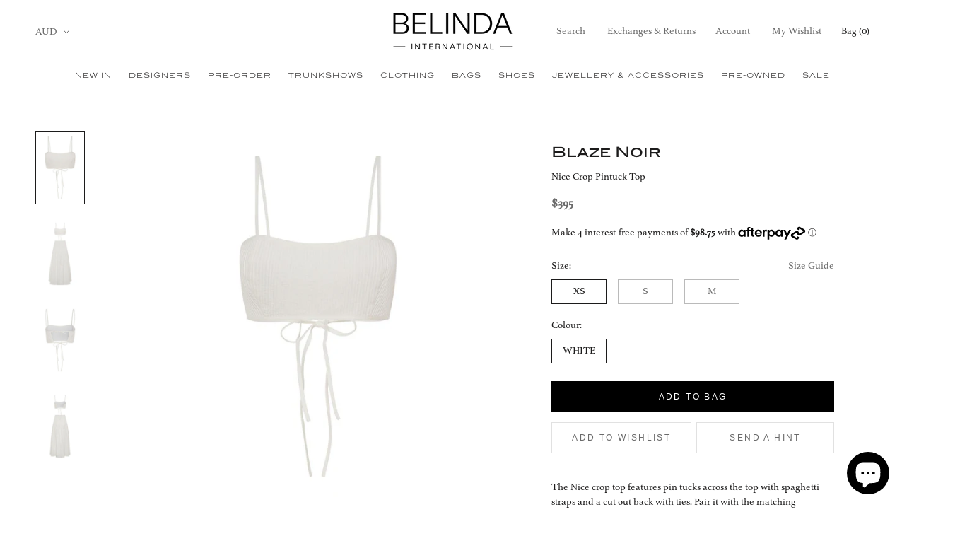

--- FILE ---
content_type: text/html; charset=utf-8
request_url: https://www.belindainternational.com/products/nice-crop-pintuck-top-1
body_size: 27569
content:
<!doctype html>
<html class="no-js" lang="en">
  <head>
    <!-- Google tag (gtag.js) -->
    <script async src="https://www.googletagmanager.com/gtag/js?id=G-48FVMH3DBF"></script>
    <script>
    window.dataLayer = window.dataLayer || [];
    function gtag(){dataLayer.push(arguments);}
    gtag('js', new Date());
    gtag('config', 'G-48FVMH3DBF');
    </script>
    <meta charset="utf-8"> 
    <meta http-equiv="X-UA-Compatible" content="IE=edge,chrome=1">
    <meta name="viewport" content="width=device-width, initial-scale=1.0, height=device-height, minimum-scale=1.0, user-scalable=0">
    <meta name="theme-color" content="">
    <title>BLAZE NOIR NICE TOP &ndash; Belinda International</title><meta name="description" content="With spaghetti straps and a cut out back with ties. Pair it with the matching Provence skirt to get the head to toe look"><link rel="canonical" href="https://www.belindainternational.com/products/nice-crop-pintuck-top-1"><link rel="shortcut icon" href="//www.belindainternational.com/cdn/shop/files/favicon_cd662a4b-5a9f-48f9-bfab-b32626d5303b_48x48.jpg?v=1613710702" type="image/png"><meta property="og:type" content="product">
  <meta property="og:title" content="Nice Crop Pintuck Top"><meta property="og:image" content="http://www.belindainternational.com/cdn/shop/products/Nice-Crop-Pintuck-Top_7fa630af-e6d9-4f26-83f9-99b6cbf31b35_grande.jpg?v=1653278333">
    <meta property="og:image:secure_url" content="https://www.belindainternational.com/cdn/shop/products/Nice-Crop-Pintuck-Top_7fa630af-e6d9-4f26-83f9-99b6cbf31b35_grande.jpg?v=1653278333"><meta property="og:image" content="http://www.belindainternational.com/cdn/shop/products/Nice-Crop-Pintuck-Top-2_2307968d-e59c-4e53-ae61-d2b4fb147726_grande.jpg?v=1653278337">
    <meta property="og:image:secure_url" content="https://www.belindainternational.com/cdn/shop/products/Nice-Crop-Pintuck-Top-2_2307968d-e59c-4e53-ae61-d2b4fb147726_grande.jpg?v=1653278337"><meta property="og:image" content="http://www.belindainternational.com/cdn/shop/products/Nice-Crop-Pintuck-Top-3_b66d8781-1f90-4d63-ab87-c0f441c2c064_grande.jpg?v=1653278342">
    <meta property="og:image:secure_url" content="https://www.belindainternational.com/cdn/shop/products/Nice-Crop-Pintuck-Top-3_b66d8781-1f90-4d63-ab87-c0f441c2c064_grande.jpg?v=1653278342"><meta property="product:price:amount" content="395.00">
  <meta property="product:price:currency" content="AUD"><meta property="og:description" content="With spaghetti straps and a cut out back with ties. Pair it with the matching Provence skirt to get the head to toe look"><meta property="og:url" content="https://www.belindainternational.com/products/nice-crop-pintuck-top-1">
<meta property="og:site_name" content="Belinda International"><meta name="twitter:card" content="summary"><meta name="twitter:title" content="Nice Crop Pintuck Top">
  <meta name="twitter:description" content="The Nice crop top features pin tucks across the top with spaghetti straps and a cut out back with ties. Pair it with the matching Provence skirt to get the head to toe look.
Details- 100% cotton
Size &amp;amp; Fit- A slim fit, this style is true to size with adjustable straps at the back.">
  <meta name="twitter:image" content="https://www.belindainternational.com/cdn/shop/products/Nice-Crop-Pintuck-Top_7fa630af-e6d9-4f26-83f9-99b6cbf31b35_600x600_crop_center.jpg?v=1653278333">
    <script>window.performance && window.performance.mark && window.performance.mark('shopify.content_for_header.start');</script><meta name="google-site-verification" content="e2Pk3jBx3o9C5rkC2rDxiUVD7sdmaoQy33QU4lPl7A0">
<meta name="google-site-verification" content="aUwbnaTLSJV2T0qAZwdrKf7PJuQgXIiqaUosAHIwBEM">
<meta name="facebook-domain-verification" content="3zf4tsqaqqrut5b0onpq2sx60nezpi">
<meta name="facebook-domain-verification" content="veyqh116zteg8gmj5myw6khuceq84u">
<meta name="facebook-domain-verification" content="i0tdczkfy3ivvdfkn3q4n45bosci44">
<meta id="shopify-digital-wallet" name="shopify-digital-wallet" content="/27792244875/digital_wallets/dialog">
<meta name="shopify-checkout-api-token" content="4cc5a92590725ed00499c043afe239d0">
<meta id="in-context-paypal-metadata" data-shop-id="27792244875" data-venmo-supported="false" data-environment="production" data-locale="en_US" data-paypal-v4="true" data-currency="AUD">
<link rel="alternate" type="application/json+oembed" href="https://www.belindainternational.com/products/nice-crop-pintuck-top-1.oembed">
<script async="async" src="/checkouts/internal/preloads.js?locale=en-AU"></script>
<link rel="preconnect" href="https://shop.app" crossorigin="anonymous">
<script async="async" src="https://shop.app/checkouts/internal/preloads.js?locale=en-AU&shop_id=27792244875" crossorigin="anonymous"></script>
<script id="apple-pay-shop-capabilities" type="application/json">{"shopId":27792244875,"countryCode":"AU","currencyCode":"AUD","merchantCapabilities":["supports3DS"],"merchantId":"gid:\/\/shopify\/Shop\/27792244875","merchantName":"Belinda International","requiredBillingContactFields":["postalAddress","email","phone"],"requiredShippingContactFields":["postalAddress","email","phone"],"shippingType":"shipping","supportedNetworks":["visa","masterCard","amex","jcb"],"total":{"type":"pending","label":"Belinda International","amount":"1.00"},"shopifyPaymentsEnabled":true,"supportsSubscriptions":true}</script>
<script id="shopify-features" type="application/json">{"accessToken":"4cc5a92590725ed00499c043afe239d0","betas":["rich-media-storefront-analytics"],"domain":"www.belindainternational.com","predictiveSearch":true,"shopId":27792244875,"locale":"en"}</script>
<script>var Shopify = Shopify || {};
Shopify.shop = "belinda-international.myshopify.com";
Shopify.locale = "en";
Shopify.currency = {"active":"AUD","rate":"1.0"};
Shopify.country = "AU";
Shopify.theme = {"name":"THF Launch - 23 April ","id":80298639499,"schema_name":"Prestige","schema_version":"4.5.5","theme_store_id":855,"role":"main"};
Shopify.theme.handle = "null";
Shopify.theme.style = {"id":null,"handle":null};
Shopify.cdnHost = "www.belindainternational.com/cdn";
Shopify.routes = Shopify.routes || {};
Shopify.routes.root = "/";</script>
<script type="module">!function(o){(o.Shopify=o.Shopify||{}).modules=!0}(window);</script>
<script>!function(o){function n(){var o=[];function n(){o.push(Array.prototype.slice.apply(arguments))}return n.q=o,n}var t=o.Shopify=o.Shopify||{};t.loadFeatures=n(),t.autoloadFeatures=n()}(window);</script>
<script>
  window.ShopifyPay = window.ShopifyPay || {};
  window.ShopifyPay.apiHost = "shop.app\/pay";
  window.ShopifyPay.redirectState = null;
</script>
<script id="shop-js-analytics" type="application/json">{"pageType":"product"}</script>
<script defer="defer" async type="module" src="//www.belindainternational.com/cdn/shopifycloud/shop-js/modules/v2/client.init-shop-cart-sync_BN7fPSNr.en.esm.js"></script>
<script defer="defer" async type="module" src="//www.belindainternational.com/cdn/shopifycloud/shop-js/modules/v2/chunk.common_Cbph3Kss.esm.js"></script>
<script defer="defer" async type="module" src="//www.belindainternational.com/cdn/shopifycloud/shop-js/modules/v2/chunk.modal_DKumMAJ1.esm.js"></script>
<script type="module">
  await import("//www.belindainternational.com/cdn/shopifycloud/shop-js/modules/v2/client.init-shop-cart-sync_BN7fPSNr.en.esm.js");
await import("//www.belindainternational.com/cdn/shopifycloud/shop-js/modules/v2/chunk.common_Cbph3Kss.esm.js");
await import("//www.belindainternational.com/cdn/shopifycloud/shop-js/modules/v2/chunk.modal_DKumMAJ1.esm.js");

  window.Shopify.SignInWithShop?.initShopCartSync?.({"fedCMEnabled":true,"windoidEnabled":true});

</script>
<script>
  window.Shopify = window.Shopify || {};
  if (!window.Shopify.featureAssets) window.Shopify.featureAssets = {};
  window.Shopify.featureAssets['shop-js'] = {"shop-cart-sync":["modules/v2/client.shop-cart-sync_CJVUk8Jm.en.esm.js","modules/v2/chunk.common_Cbph3Kss.esm.js","modules/v2/chunk.modal_DKumMAJ1.esm.js"],"init-fed-cm":["modules/v2/client.init-fed-cm_7Fvt41F4.en.esm.js","modules/v2/chunk.common_Cbph3Kss.esm.js","modules/v2/chunk.modal_DKumMAJ1.esm.js"],"init-shop-email-lookup-coordinator":["modules/v2/client.init-shop-email-lookup-coordinator_Cc088_bR.en.esm.js","modules/v2/chunk.common_Cbph3Kss.esm.js","modules/v2/chunk.modal_DKumMAJ1.esm.js"],"init-windoid":["modules/v2/client.init-windoid_hPopwJRj.en.esm.js","modules/v2/chunk.common_Cbph3Kss.esm.js","modules/v2/chunk.modal_DKumMAJ1.esm.js"],"shop-button":["modules/v2/client.shop-button_B0jaPSNF.en.esm.js","modules/v2/chunk.common_Cbph3Kss.esm.js","modules/v2/chunk.modal_DKumMAJ1.esm.js"],"shop-cash-offers":["modules/v2/client.shop-cash-offers_DPIskqss.en.esm.js","modules/v2/chunk.common_Cbph3Kss.esm.js","modules/v2/chunk.modal_DKumMAJ1.esm.js"],"shop-toast-manager":["modules/v2/client.shop-toast-manager_CK7RT69O.en.esm.js","modules/v2/chunk.common_Cbph3Kss.esm.js","modules/v2/chunk.modal_DKumMAJ1.esm.js"],"init-shop-cart-sync":["modules/v2/client.init-shop-cart-sync_BN7fPSNr.en.esm.js","modules/v2/chunk.common_Cbph3Kss.esm.js","modules/v2/chunk.modal_DKumMAJ1.esm.js"],"init-customer-accounts-sign-up":["modules/v2/client.init-customer-accounts-sign-up_CfPf4CXf.en.esm.js","modules/v2/client.shop-login-button_DeIztwXF.en.esm.js","modules/v2/chunk.common_Cbph3Kss.esm.js","modules/v2/chunk.modal_DKumMAJ1.esm.js"],"pay-button":["modules/v2/client.pay-button_CgIwFSYN.en.esm.js","modules/v2/chunk.common_Cbph3Kss.esm.js","modules/v2/chunk.modal_DKumMAJ1.esm.js"],"init-customer-accounts":["modules/v2/client.init-customer-accounts_DQ3x16JI.en.esm.js","modules/v2/client.shop-login-button_DeIztwXF.en.esm.js","modules/v2/chunk.common_Cbph3Kss.esm.js","modules/v2/chunk.modal_DKumMAJ1.esm.js"],"avatar":["modules/v2/client.avatar_BTnouDA3.en.esm.js"],"init-shop-for-new-customer-accounts":["modules/v2/client.init-shop-for-new-customer-accounts_CsZy_esa.en.esm.js","modules/v2/client.shop-login-button_DeIztwXF.en.esm.js","modules/v2/chunk.common_Cbph3Kss.esm.js","modules/v2/chunk.modal_DKumMAJ1.esm.js"],"shop-follow-button":["modules/v2/client.shop-follow-button_BRMJjgGd.en.esm.js","modules/v2/chunk.common_Cbph3Kss.esm.js","modules/v2/chunk.modal_DKumMAJ1.esm.js"],"checkout-modal":["modules/v2/client.checkout-modal_B9Drz_yf.en.esm.js","modules/v2/chunk.common_Cbph3Kss.esm.js","modules/v2/chunk.modal_DKumMAJ1.esm.js"],"shop-login-button":["modules/v2/client.shop-login-button_DeIztwXF.en.esm.js","modules/v2/chunk.common_Cbph3Kss.esm.js","modules/v2/chunk.modal_DKumMAJ1.esm.js"],"lead-capture":["modules/v2/client.lead-capture_DXYzFM3R.en.esm.js","modules/v2/chunk.common_Cbph3Kss.esm.js","modules/v2/chunk.modal_DKumMAJ1.esm.js"],"shop-login":["modules/v2/client.shop-login_CA5pJqmO.en.esm.js","modules/v2/chunk.common_Cbph3Kss.esm.js","modules/v2/chunk.modal_DKumMAJ1.esm.js"],"payment-terms":["modules/v2/client.payment-terms_BxzfvcZJ.en.esm.js","modules/v2/chunk.common_Cbph3Kss.esm.js","modules/v2/chunk.modal_DKumMAJ1.esm.js"]};
</script>
<script>(function() {
  var isLoaded = false;
  function asyncLoad() {
    if (isLoaded) return;
    isLoaded = true;
    var urls = ["https:\/\/chimpstatic.com\/mcjs-connected\/js\/users\/e5861ace41f1382d89585a517\/62154c8a84711dbebf780917f.js?shop=belinda-international.myshopify.com","https:\/\/shopify.covet.pics\/covet-pics-widget-inject.js?shop=belinda-international.myshopify.com","\/\/cdn.shopify.com\/proxy\/2f24f84b5a0f92727be92061036913cd46a66ef20c4b4f3e766418a9b5c898a3\/cdn.rentechdigital.com\/swipecart\/mobile.app.script.min.js?shop=belinda-international.myshopify.com\u0026sp-cache-control=cHVibGljLCBtYXgtYWdlPTkwMA"];
    for (var i = 0; i < urls.length; i++) {
      var s = document.createElement('script');
      s.type = 'text/javascript';
      s.async = true;
      s.src = urls[i];
      var x = document.getElementsByTagName('script')[0];
      x.parentNode.insertBefore(s, x);
    }
  };
  if(window.attachEvent) {
    window.attachEvent('onload', asyncLoad);
  } else {
    window.addEventListener('load', asyncLoad, false);
  }
})();</script>
<script id="__st">var __st={"a":27792244875,"offset":39600,"reqid":"3deb7fd9-8497-4723-bcaa-91a897e17c8d-1769824896","pageurl":"www.belindainternational.com\/products\/nice-crop-pintuck-top-1","u":"e18870a4646e","p":"product","rtyp":"product","rid":7592018182403};</script>
<script>window.ShopifyPaypalV4VisibilityTracking = true;</script>
<script id="captcha-bootstrap">!function(){'use strict';const t='contact',e='account',n='new_comment',o=[[t,t],['blogs',n],['comments',n],[t,'customer']],c=[[e,'customer_login'],[e,'guest_login'],[e,'recover_customer_password'],[e,'create_customer']],r=t=>t.map((([t,e])=>`form[action*='/${t}']:not([data-nocaptcha='true']) input[name='form_type'][value='${e}']`)).join(','),a=t=>()=>t?[...document.querySelectorAll(t)].map((t=>t.form)):[];function s(){const t=[...o],e=r(t);return a(e)}const i='password',u='form_key',d=['recaptcha-v3-token','g-recaptcha-response','h-captcha-response',i],f=()=>{try{return window.sessionStorage}catch{return}},m='__shopify_v',_=t=>t.elements[u];function p(t,e,n=!1){try{const o=window.sessionStorage,c=JSON.parse(o.getItem(e)),{data:r}=function(t){const{data:e,action:n}=t;return t[m]||n?{data:e,action:n}:{data:t,action:n}}(c);for(const[e,n]of Object.entries(r))t.elements[e]&&(t.elements[e].value=n);n&&o.removeItem(e)}catch(o){console.error('form repopulation failed',{error:o})}}const l='form_type',E='cptcha';function T(t){t.dataset[E]=!0}const w=window,h=w.document,L='Shopify',v='ce_forms',y='captcha';let A=!1;((t,e)=>{const n=(g='f06e6c50-85a8-45c8-87d0-21a2b65856fe',I='https://cdn.shopify.com/shopifycloud/storefront-forms-hcaptcha/ce_storefront_forms_captcha_hcaptcha.v1.5.2.iife.js',D={infoText:'Protected by hCaptcha',privacyText:'Privacy',termsText:'Terms'},(t,e,n)=>{const o=w[L][v],c=o.bindForm;if(c)return c(t,g,e,D).then(n);var r;o.q.push([[t,g,e,D],n]),r=I,A||(h.body.append(Object.assign(h.createElement('script'),{id:'captcha-provider',async:!0,src:r})),A=!0)});var g,I,D;w[L]=w[L]||{},w[L][v]=w[L][v]||{},w[L][v].q=[],w[L][y]=w[L][y]||{},w[L][y].protect=function(t,e){n(t,void 0,e),T(t)},Object.freeze(w[L][y]),function(t,e,n,w,h,L){const[v,y,A,g]=function(t,e,n){const i=e?o:[],u=t?c:[],d=[...i,...u],f=r(d),m=r(i),_=r(d.filter((([t,e])=>n.includes(e))));return[a(f),a(m),a(_),s()]}(w,h,L),I=t=>{const e=t.target;return e instanceof HTMLFormElement?e:e&&e.form},D=t=>v().includes(t);t.addEventListener('submit',(t=>{const e=I(t);if(!e)return;const n=D(e)&&!e.dataset.hcaptchaBound&&!e.dataset.recaptchaBound,o=_(e),c=g().includes(e)&&(!o||!o.value);(n||c)&&t.preventDefault(),c&&!n&&(function(t){try{if(!f())return;!function(t){const e=f();if(!e)return;const n=_(t);if(!n)return;const o=n.value;o&&e.removeItem(o)}(t);const e=Array.from(Array(32),(()=>Math.random().toString(36)[2])).join('');!function(t,e){_(t)||t.append(Object.assign(document.createElement('input'),{type:'hidden',name:u})),t.elements[u].value=e}(t,e),function(t,e){const n=f();if(!n)return;const o=[...t.querySelectorAll(`input[type='${i}']`)].map((({name:t})=>t)),c=[...d,...o],r={};for(const[a,s]of new FormData(t).entries())c.includes(a)||(r[a]=s);n.setItem(e,JSON.stringify({[m]:1,action:t.action,data:r}))}(t,e)}catch(e){console.error('failed to persist form',e)}}(e),e.submit())}));const S=(t,e)=>{t&&!t.dataset[E]&&(n(t,e.some((e=>e===t))),T(t))};for(const o of['focusin','change'])t.addEventListener(o,(t=>{const e=I(t);D(e)&&S(e,y())}));const B=e.get('form_key'),M=e.get(l),P=B&&M;t.addEventListener('DOMContentLoaded',(()=>{const t=y();if(P)for(const e of t)e.elements[l].value===M&&p(e,B);[...new Set([...A(),...v().filter((t=>'true'===t.dataset.shopifyCaptcha))])].forEach((e=>S(e,t)))}))}(h,new URLSearchParams(w.location.search),n,t,e,['guest_login'])})(!0,!0)}();</script>
<script integrity="sha256-4kQ18oKyAcykRKYeNunJcIwy7WH5gtpwJnB7kiuLZ1E=" data-source-attribution="shopify.loadfeatures" defer="defer" src="//www.belindainternational.com/cdn/shopifycloud/storefront/assets/storefront/load_feature-a0a9edcb.js" crossorigin="anonymous"></script>
<script crossorigin="anonymous" defer="defer" src="//www.belindainternational.com/cdn/shopifycloud/storefront/assets/shopify_pay/storefront-65b4c6d7.js?v=20250812"></script>
<script data-source-attribution="shopify.dynamic_checkout.dynamic.init">var Shopify=Shopify||{};Shopify.PaymentButton=Shopify.PaymentButton||{isStorefrontPortableWallets:!0,init:function(){window.Shopify.PaymentButton.init=function(){};var t=document.createElement("script");t.src="https://www.belindainternational.com/cdn/shopifycloud/portable-wallets/latest/portable-wallets.en.js",t.type="module",document.head.appendChild(t)}};
</script>
<script data-source-attribution="shopify.dynamic_checkout.buyer_consent">
  function portableWalletsHideBuyerConsent(e){var t=document.getElementById("shopify-buyer-consent"),n=document.getElementById("shopify-subscription-policy-button");t&&n&&(t.classList.add("hidden"),t.setAttribute("aria-hidden","true"),n.removeEventListener("click",e))}function portableWalletsShowBuyerConsent(e){var t=document.getElementById("shopify-buyer-consent"),n=document.getElementById("shopify-subscription-policy-button");t&&n&&(t.classList.remove("hidden"),t.removeAttribute("aria-hidden"),n.addEventListener("click",e))}window.Shopify?.PaymentButton&&(window.Shopify.PaymentButton.hideBuyerConsent=portableWalletsHideBuyerConsent,window.Shopify.PaymentButton.showBuyerConsent=portableWalletsShowBuyerConsent);
</script>
<script data-source-attribution="shopify.dynamic_checkout.cart.bootstrap">document.addEventListener("DOMContentLoaded",(function(){function t(){return document.querySelector("shopify-accelerated-checkout-cart, shopify-accelerated-checkout")}if(t())Shopify.PaymentButton.init();else{new MutationObserver((function(e,n){t()&&(Shopify.PaymentButton.init(),n.disconnect())})).observe(document.body,{childList:!0,subtree:!0})}}));
</script>
<link id="shopify-accelerated-checkout-styles" rel="stylesheet" media="screen" href="https://www.belindainternational.com/cdn/shopifycloud/portable-wallets/latest/accelerated-checkout-backwards-compat.css" crossorigin="anonymous">
<style id="shopify-accelerated-checkout-cart">
        #shopify-buyer-consent {
  margin-top: 1em;
  display: inline-block;
  width: 100%;
}

#shopify-buyer-consent.hidden {
  display: none;
}

#shopify-subscription-policy-button {
  background: none;
  border: none;
  padding: 0;
  text-decoration: underline;
  font-size: inherit;
  cursor: pointer;
}

#shopify-subscription-policy-button::before {
  box-shadow: none;
}

      </style>

<script>window.performance && window.performance.mark && window.performance.mark('shopify.content_for_header.end');</script>
    <link rel="stylesheet" href="//www.belindainternational.com/cdn/shop/t/2/assets/theme.scss.css?v=12457465205474559921759259368">
    <link rel="stylesheet" href="//www.belindainternational.com/cdn/shop/t/2/assets/custom.css?v=63238880103080935961651217485">
    <meta name="google-site-verification" content="LRQo5u0_uWgR5tUv1A5uOzWUDIaFa6onQ8w58P5urBU" />
    <script>
    // This allows to expose several variables to the global scope, to be used in scripts
    window.theme = {
    template: "product",
    localeRootUrl: '',
    shopCurrency: "AUD",
    moneyFormat: "${{amount}}",
    moneyWithCurrencyFormat: "${{amount}} AUD",
    useNativeMultiCurrency: true,
    currencyConversionEnabled: false,
    currencyConversionMoneyFormat: "money_format",
    currencyConversionRoundAmounts: true,
    productImageSize: "natural",
    searchMode: "product,article",
    showPageTransition: true,
    showElementStaggering: true,
    showImageZooming: false
    };
    window.languages = {
    cartAddNote: "Add Order Note",
    cartEditNote: "Edit Order Note",
    productImageLoadingError: "This image could not be loaded. Please try to reload the page.",
    productFormAddToCart: "ADD TO BAG",
    productFormUnavailable: "Unavailable",
    productFormSoldOut: "Sold Out",
    shippingEstimatorOneResult: "1 option available:",
    shippingEstimatorMoreResults: "{{count}} options available:",
    shippingEstimatorNoResults: "No shipping could be found"
    };
    window.lazySizesConfig = {
    loadHidden: false,
    hFac: 0.5,
    expFactor: 2,
    ricTimeout: 150,
    lazyClass: 'Image--lazyLoad',
    loadingClass: 'Image--lazyLoading',
    loadedClass: 'Image--lazyLoaded'
    };
    document.documentElement.className = document.documentElement.className.replace('no-js', 'js');
    document.documentElement.style.setProperty('--window-height', window.innerHeight + 'px');
    // We do a quick detection of some features (we could use Modernizr but for so little...)
    (function() {
    document.documentElement.className += ((window.CSS && window.CSS.supports('(position: sticky) or (position: -webkit-sticky)')) ? ' supports-sticky' : ' no-supports-sticky');
    document.documentElement.className += (window.matchMedia('(-moz-touch-enabled: 1), (hover: none)')).matches ? ' no-supports-hover' : ' supports-hover';
    }());
    </script>
    <script src="//www.belindainternational.com/cdn/shop/t/2/assets/lazysizes.min.js?v=174358363404432586981576539652" async></script>
    
      <script src="//cdn.shopify.com/s/javascripts/currencies.js" defer></script>
    
<script src="https://code.jquery.com/jquery-1.12.4.min.js" integrity="sha256-ZosEbRLbNQzLpnKIkEdrPv7lOy9C27hHQ+Xp8a4MxAQ=" crossorigin="anonymous"></script>
    <script src="https://polyfill-fastly.net/v3/polyfill.min.js?unknown=polyfill&features=fetch,Element.prototype.closest,Element.prototype.remove,Element.prototype.classList,Array.prototype.includes,Array.prototype.fill,Object.assign,CustomEvent,IntersectionObserver,IntersectionObserverEntry,URL" defer></script>
    <script src="//www.belindainternational.com/cdn/shop/t/2/assets/libs.min.js?v=88466822118989791001576539652" defer></script>
    <script src="//www.belindainternational.com/cdn/shop/t/2/assets/theme.min.js?v=137311001532428134781576539654" defer></script>
    <script src="//www.belindainternational.com/cdn/shop/t/2/assets/custom.js?v=174257902215688298721584926115" defer></script>
    <script>
    (function () {
      window.onpageshow = function() {
        if (window.theme.showPageTransition) {
          var pageTransition = document.querySelector('.PageTransition');
          if (pageTransition) {
            pageTransition.style.visibility = 'visible';
            pageTransition.style.opacity = '0';
          }
        }
        // When the page is loaded from the cache, we have to reload the cart content
        document.documentElement.dispatchEvent(new CustomEvent('cart:refresh', {
          bubbles: true
        }));
      };
    })();
    </script>
    <link rel="stylesheet" href="https://cdnjs.cloudflare.com/ajax/libs/font-awesome/5.15.4/css/all.min.css" integrity="sha512-1ycn6IcaQQ40/MKBW2W4Rhis/DbILU74C1vSrLJxCq57o941Ym01SwNsOMqvEBFlcgUa6xLiPY/NS5R+E6ztJQ==" crossorigin="anonymous" referrerpolicy="no-referrer" />
    
  <script type="application/ld+json">
  {
    "@context": "http://schema.org",
    "@type": "Product",
    "offers": [{
          "@type": "Offer",
          "name": "XS \/ WHITE",
          "availability":"https://schema.org/InStock",
          "price": "395.00",
          "priceCurrency": "AUD",
          "priceValidUntil": "2026-02-10","sku": "NICEW-XS","url": "/products/nice-crop-pintuck-top-1/products/nice-crop-pintuck-top-1?variant=42454296756483"
        },
{
          "@type": "Offer",
          "name": "S \/ WHITE",
          "availability":"https://schema.org/InStock",
          "price": "395.00",
          "priceCurrency": "AUD",
          "priceValidUntil": "2026-02-10","sku": "NICEW-S","url": "/products/nice-crop-pintuck-top-1/products/nice-crop-pintuck-top-1?variant=42454296789251"
        },
{
          "@type": "Offer",
          "name": "M \/ WHITE",
          "availability":"https://schema.org/InStock",
          "price": "395.00",
          "priceCurrency": "AUD",
          "priceValidUntil": "2026-02-10","sku": "NICEW-M","url": "/products/nice-crop-pintuck-top-1/products/nice-crop-pintuck-top-1?variant=42454296822019"
        }
],

    "brand": {
      "name": "Blaze Noir"
    },
    "name": "Nice Crop Pintuck Top",
    "description": "The Nice crop top features pin tucks across the top with spaghetti straps and a cut out back with ties. Pair it with the matching Provence skirt to get the head to toe look.\nDetails- 100% cotton\nSize \u0026amp; Fit- A slim fit, this style is true to size with adjustable straps at the back.",
    "category": "Top",
    "url": "/products/nice-crop-pintuck-top-1/products/nice-crop-pintuck-top-1",
    "sku": "NICEW-XS",
    "image": {
      "@type": "ImageObject",
      "url": "https://www.belindainternational.com/cdn/shop/products/Nice-Crop-Pintuck-Top_7fa630af-e6d9-4f26-83f9-99b6cbf31b35_1024x.jpg?v=1653278333",
      "image": "https://www.belindainternational.com/cdn/shop/products/Nice-Crop-Pintuck-Top_7fa630af-e6d9-4f26-83f9-99b6cbf31b35_1024x.jpg?v=1653278333",
      "name": "Nice Crop Pintuck Top",
      "width": "1024",
      "height": "1024"
    }
  }
  </script>



  <script type="application/ld+json">
  {
    "@context": "http://schema.org",
    "@type": "BreadcrumbList",
  "itemListElement": [{
      "@type": "ListItem",
      "position": 1,
      "name": "Translation missing: en.general.breadcrumb.home",
      "item": "https://www.belindainternational.com"
    },{
          "@type": "ListItem",
          "position": 2,
          "name": "Nice Crop Pintuck Top",
          "item": "https://www.belindainternational.com/products/nice-crop-pintuck-top-1"
        }]
  }
  </script>

  <script type="text/javascript">if(typeof window.hulkappsWishlist === 'undefined') {
        window.hulkappsWishlist = {};
        }
        window.hulkappsWishlist.baseURL = '/apps/advanced-wishlist/api';
        window.hulkappsWishlist.hasAppBlockSupport = '';
        </script>
<script src="https://cdn.shopify.com/extensions/e8878072-2f6b-4e89-8082-94b04320908d/inbox-1254/assets/inbox-chat-loader.js" type="text/javascript" defer="defer"></script>
<link href="https://monorail-edge.shopifysvc.com" rel="dns-prefetch">
<script>(function(){if ("sendBeacon" in navigator && "performance" in window) {try {var session_token_from_headers = performance.getEntriesByType('navigation')[0].serverTiming.find(x => x.name == '_s').description;} catch {var session_token_from_headers = undefined;}var session_cookie_matches = document.cookie.match(/_shopify_s=([^;]*)/);var session_token_from_cookie = session_cookie_matches && session_cookie_matches.length === 2 ? session_cookie_matches[1] : "";var session_token = session_token_from_headers || session_token_from_cookie || "";function handle_abandonment_event(e) {var entries = performance.getEntries().filter(function(entry) {return /monorail-edge.shopifysvc.com/.test(entry.name);});if (!window.abandonment_tracked && entries.length === 0) {window.abandonment_tracked = true;var currentMs = Date.now();var navigation_start = performance.timing.navigationStart;var payload = {shop_id: 27792244875,url: window.location.href,navigation_start,duration: currentMs - navigation_start,session_token,page_type: "product"};window.navigator.sendBeacon("https://monorail-edge.shopifysvc.com/v1/produce", JSON.stringify({schema_id: "online_store_buyer_site_abandonment/1.1",payload: payload,metadata: {event_created_at_ms: currentMs,event_sent_at_ms: currentMs}}));}}window.addEventListener('pagehide', handle_abandonment_event);}}());</script>
<script id="web-pixels-manager-setup">(function e(e,d,r,n,o){if(void 0===o&&(o={}),!Boolean(null===(a=null===(i=window.Shopify)||void 0===i?void 0:i.analytics)||void 0===a?void 0:a.replayQueue)){var i,a;window.Shopify=window.Shopify||{};var t=window.Shopify;t.analytics=t.analytics||{};var s=t.analytics;s.replayQueue=[],s.publish=function(e,d,r){return s.replayQueue.push([e,d,r]),!0};try{self.performance.mark("wpm:start")}catch(e){}var l=function(){var e={modern:/Edge?\/(1{2}[4-9]|1[2-9]\d|[2-9]\d{2}|\d{4,})\.\d+(\.\d+|)|Firefox\/(1{2}[4-9]|1[2-9]\d|[2-9]\d{2}|\d{4,})\.\d+(\.\d+|)|Chrom(ium|e)\/(9{2}|\d{3,})\.\d+(\.\d+|)|(Maci|X1{2}).+ Version\/(15\.\d+|(1[6-9]|[2-9]\d|\d{3,})\.\d+)([,.]\d+|)( \(\w+\)|)( Mobile\/\w+|) Safari\/|Chrome.+OPR\/(9{2}|\d{3,})\.\d+\.\d+|(CPU[ +]OS|iPhone[ +]OS|CPU[ +]iPhone|CPU IPhone OS|CPU iPad OS)[ +]+(15[._]\d+|(1[6-9]|[2-9]\d|\d{3,})[._]\d+)([._]\d+|)|Android:?[ /-](13[3-9]|1[4-9]\d|[2-9]\d{2}|\d{4,})(\.\d+|)(\.\d+|)|Android.+Firefox\/(13[5-9]|1[4-9]\d|[2-9]\d{2}|\d{4,})\.\d+(\.\d+|)|Android.+Chrom(ium|e)\/(13[3-9]|1[4-9]\d|[2-9]\d{2}|\d{4,})\.\d+(\.\d+|)|SamsungBrowser\/([2-9]\d|\d{3,})\.\d+/,legacy:/Edge?\/(1[6-9]|[2-9]\d|\d{3,})\.\d+(\.\d+|)|Firefox\/(5[4-9]|[6-9]\d|\d{3,})\.\d+(\.\d+|)|Chrom(ium|e)\/(5[1-9]|[6-9]\d|\d{3,})\.\d+(\.\d+|)([\d.]+$|.*Safari\/(?![\d.]+ Edge\/[\d.]+$))|(Maci|X1{2}).+ Version\/(10\.\d+|(1[1-9]|[2-9]\d|\d{3,})\.\d+)([,.]\d+|)( \(\w+\)|)( Mobile\/\w+|) Safari\/|Chrome.+OPR\/(3[89]|[4-9]\d|\d{3,})\.\d+\.\d+|(CPU[ +]OS|iPhone[ +]OS|CPU[ +]iPhone|CPU IPhone OS|CPU iPad OS)[ +]+(10[._]\d+|(1[1-9]|[2-9]\d|\d{3,})[._]\d+)([._]\d+|)|Android:?[ /-](13[3-9]|1[4-9]\d|[2-9]\d{2}|\d{4,})(\.\d+|)(\.\d+|)|Mobile Safari.+OPR\/([89]\d|\d{3,})\.\d+\.\d+|Android.+Firefox\/(13[5-9]|1[4-9]\d|[2-9]\d{2}|\d{4,})\.\d+(\.\d+|)|Android.+Chrom(ium|e)\/(13[3-9]|1[4-9]\d|[2-9]\d{2}|\d{4,})\.\d+(\.\d+|)|Android.+(UC? ?Browser|UCWEB|U3)[ /]?(15\.([5-9]|\d{2,})|(1[6-9]|[2-9]\d|\d{3,})\.\d+)\.\d+|SamsungBrowser\/(5\.\d+|([6-9]|\d{2,})\.\d+)|Android.+MQ{2}Browser\/(14(\.(9|\d{2,})|)|(1[5-9]|[2-9]\d|\d{3,})(\.\d+|))(\.\d+|)|K[Aa][Ii]OS\/(3\.\d+|([4-9]|\d{2,})\.\d+)(\.\d+|)/},d=e.modern,r=e.legacy,n=navigator.userAgent;return n.match(d)?"modern":n.match(r)?"legacy":"unknown"}(),u="modern"===l?"modern":"legacy",c=(null!=n?n:{modern:"",legacy:""})[u],f=function(e){return[e.baseUrl,"/wpm","/b",e.hashVersion,"modern"===e.buildTarget?"m":"l",".js"].join("")}({baseUrl:d,hashVersion:r,buildTarget:u}),m=function(e){var d=e.version,r=e.bundleTarget,n=e.surface,o=e.pageUrl,i=e.monorailEndpoint;return{emit:function(e){var a=e.status,t=e.errorMsg,s=(new Date).getTime(),l=JSON.stringify({metadata:{event_sent_at_ms:s},events:[{schema_id:"web_pixels_manager_load/3.1",payload:{version:d,bundle_target:r,page_url:o,status:a,surface:n,error_msg:t},metadata:{event_created_at_ms:s}}]});if(!i)return console&&console.warn&&console.warn("[Web Pixels Manager] No Monorail endpoint provided, skipping logging."),!1;try{return self.navigator.sendBeacon.bind(self.navigator)(i,l)}catch(e){}var u=new XMLHttpRequest;try{return u.open("POST",i,!0),u.setRequestHeader("Content-Type","text/plain"),u.send(l),!0}catch(e){return console&&console.warn&&console.warn("[Web Pixels Manager] Got an unhandled error while logging to Monorail."),!1}}}}({version:r,bundleTarget:l,surface:e.surface,pageUrl:self.location.href,monorailEndpoint:e.monorailEndpoint});try{o.browserTarget=l,function(e){var d=e.src,r=e.async,n=void 0===r||r,o=e.onload,i=e.onerror,a=e.sri,t=e.scriptDataAttributes,s=void 0===t?{}:t,l=document.createElement("script"),u=document.querySelector("head"),c=document.querySelector("body");if(l.async=n,l.src=d,a&&(l.integrity=a,l.crossOrigin="anonymous"),s)for(var f in s)if(Object.prototype.hasOwnProperty.call(s,f))try{l.dataset[f]=s[f]}catch(e){}if(o&&l.addEventListener("load",o),i&&l.addEventListener("error",i),u)u.appendChild(l);else{if(!c)throw new Error("Did not find a head or body element to append the script");c.appendChild(l)}}({src:f,async:!0,onload:function(){if(!function(){var e,d;return Boolean(null===(d=null===(e=window.Shopify)||void 0===e?void 0:e.analytics)||void 0===d?void 0:d.initialized)}()){var d=window.webPixelsManager.init(e)||void 0;if(d){var r=window.Shopify.analytics;r.replayQueue.forEach((function(e){var r=e[0],n=e[1],o=e[2];d.publishCustomEvent(r,n,o)})),r.replayQueue=[],r.publish=d.publishCustomEvent,r.visitor=d.visitor,r.initialized=!0}}},onerror:function(){return m.emit({status:"failed",errorMsg:"".concat(f," has failed to load")})},sri:function(e){var d=/^sha384-[A-Za-z0-9+/=]+$/;return"string"==typeof e&&d.test(e)}(c)?c:"",scriptDataAttributes:o}),m.emit({status:"loading"})}catch(e){m.emit({status:"failed",errorMsg:(null==e?void 0:e.message)||"Unknown error"})}}})({shopId: 27792244875,storefrontBaseUrl: "https://www.belindainternational.com",extensionsBaseUrl: "https://extensions.shopifycdn.com/cdn/shopifycloud/web-pixels-manager",monorailEndpoint: "https://monorail-edge.shopifysvc.com/unstable/produce_batch",surface: "storefront-renderer",enabledBetaFlags: ["2dca8a86"],webPixelsConfigList: [{"id":"484573443","configuration":"{\"config\":\"{\\\"pixel_id\\\":\\\"G-48FVMH3DBF\\\",\\\"target_country\\\":\\\"AU\\\",\\\"gtag_events\\\":[{\\\"type\\\":\\\"search\\\",\\\"action_label\\\":\\\"G-48FVMH3DBF\\\"},{\\\"type\\\":\\\"begin_checkout\\\",\\\"action_label\\\":\\\"G-48FVMH3DBF\\\"},{\\\"type\\\":\\\"view_item\\\",\\\"action_label\\\":[\\\"G-48FVMH3DBF\\\",\\\"MC-KBLH0MVGP5\\\"]},{\\\"type\\\":\\\"purchase\\\",\\\"action_label\\\":[\\\"G-48FVMH3DBF\\\",\\\"MC-KBLH0MVGP5\\\"]},{\\\"type\\\":\\\"page_view\\\",\\\"action_label\\\":[\\\"G-48FVMH3DBF\\\",\\\"MC-KBLH0MVGP5\\\"]},{\\\"type\\\":\\\"add_payment_info\\\",\\\"action_label\\\":\\\"G-48FVMH3DBF\\\"},{\\\"type\\\":\\\"add_to_cart\\\",\\\"action_label\\\":\\\"G-48FVMH3DBF\\\"}],\\\"enable_monitoring_mode\\\":false}\"}","eventPayloadVersion":"v1","runtimeContext":"OPEN","scriptVersion":"b2a88bafab3e21179ed38636efcd8a93","type":"APP","apiClientId":1780363,"privacyPurposes":[],"dataSharingAdjustments":{"protectedCustomerApprovalScopes":["read_customer_address","read_customer_email","read_customer_name","read_customer_personal_data","read_customer_phone"]}},{"id":"202670339","configuration":"{\"pixel_id\":\"558163095527886\",\"pixel_type\":\"facebook_pixel\",\"metaapp_system_user_token\":\"-\"}","eventPayloadVersion":"v1","runtimeContext":"OPEN","scriptVersion":"ca16bc87fe92b6042fbaa3acc2fbdaa6","type":"APP","apiClientId":2329312,"privacyPurposes":["ANALYTICS","MARKETING","SALE_OF_DATA"],"dataSharingAdjustments":{"protectedCustomerApprovalScopes":["read_customer_address","read_customer_email","read_customer_name","read_customer_personal_data","read_customer_phone"]}},{"id":"62882051","eventPayloadVersion":"v1","runtimeContext":"LAX","scriptVersion":"1","type":"CUSTOM","privacyPurposes":["MARKETING"],"name":"Meta pixel (migrated)"},{"id":"shopify-app-pixel","configuration":"{}","eventPayloadVersion":"v1","runtimeContext":"STRICT","scriptVersion":"0450","apiClientId":"shopify-pixel","type":"APP","privacyPurposes":["ANALYTICS","MARKETING"]},{"id":"shopify-custom-pixel","eventPayloadVersion":"v1","runtimeContext":"LAX","scriptVersion":"0450","apiClientId":"shopify-pixel","type":"CUSTOM","privacyPurposes":["ANALYTICS","MARKETING"]}],isMerchantRequest: false,initData: {"shop":{"name":"Belinda International","paymentSettings":{"currencyCode":"AUD"},"myshopifyDomain":"belinda-international.myshopify.com","countryCode":"AU","storefrontUrl":"https:\/\/www.belindainternational.com"},"customer":null,"cart":null,"checkout":null,"productVariants":[{"price":{"amount":395.0,"currencyCode":"AUD"},"product":{"title":"Nice Crop Pintuck Top","vendor":"Blaze Noir","id":"7592018182403","untranslatedTitle":"Nice Crop Pintuck Top","url":"\/products\/nice-crop-pintuck-top-1","type":"Top"},"id":"42454296756483","image":{"src":"\/\/www.belindainternational.com\/cdn\/shop\/products\/Nice-Crop-Pintuck-Top_7fa630af-e6d9-4f26-83f9-99b6cbf31b35.jpg?v=1653278333"},"sku":"NICEW-XS","title":"XS \/ WHITE","untranslatedTitle":"XS \/ WHITE"},{"price":{"amount":395.0,"currencyCode":"AUD"},"product":{"title":"Nice Crop Pintuck Top","vendor":"Blaze Noir","id":"7592018182403","untranslatedTitle":"Nice Crop Pintuck Top","url":"\/products\/nice-crop-pintuck-top-1","type":"Top"},"id":"42454296789251","image":{"src":"\/\/www.belindainternational.com\/cdn\/shop\/products\/Nice-Crop-Pintuck-Top_7fa630af-e6d9-4f26-83f9-99b6cbf31b35.jpg?v=1653278333"},"sku":"NICEW-S","title":"S \/ WHITE","untranslatedTitle":"S \/ WHITE"},{"price":{"amount":395.0,"currencyCode":"AUD"},"product":{"title":"Nice Crop Pintuck Top","vendor":"Blaze Noir","id":"7592018182403","untranslatedTitle":"Nice Crop Pintuck Top","url":"\/products\/nice-crop-pintuck-top-1","type":"Top"},"id":"42454296822019","image":{"src":"\/\/www.belindainternational.com\/cdn\/shop\/products\/Nice-Crop-Pintuck-Top_7fa630af-e6d9-4f26-83f9-99b6cbf31b35.jpg?v=1653278333"},"sku":"NICEW-M","title":"M \/ WHITE","untranslatedTitle":"M \/ WHITE"}],"purchasingCompany":null},},"https://www.belindainternational.com/cdn","1d2a099fw23dfb22ep557258f5m7a2edbae",{"modern":"","legacy":""},{"shopId":"27792244875","storefrontBaseUrl":"https:\/\/www.belindainternational.com","extensionBaseUrl":"https:\/\/extensions.shopifycdn.com\/cdn\/shopifycloud\/web-pixels-manager","surface":"storefront-renderer","enabledBetaFlags":"[\"2dca8a86\"]","isMerchantRequest":"false","hashVersion":"1d2a099fw23dfb22ep557258f5m7a2edbae","publish":"custom","events":"[[\"page_viewed\",{}],[\"product_viewed\",{\"productVariant\":{\"price\":{\"amount\":395.0,\"currencyCode\":\"AUD\"},\"product\":{\"title\":\"Nice Crop Pintuck Top\",\"vendor\":\"Blaze Noir\",\"id\":\"7592018182403\",\"untranslatedTitle\":\"Nice Crop Pintuck Top\",\"url\":\"\/products\/nice-crop-pintuck-top-1\",\"type\":\"Top\"},\"id\":\"42454296756483\",\"image\":{\"src\":\"\/\/www.belindainternational.com\/cdn\/shop\/products\/Nice-Crop-Pintuck-Top_7fa630af-e6d9-4f26-83f9-99b6cbf31b35.jpg?v=1653278333\"},\"sku\":\"NICEW-XS\",\"title\":\"XS \/ WHITE\",\"untranslatedTitle\":\"XS \/ WHITE\"}}]]"});</script><script>
  window.ShopifyAnalytics = window.ShopifyAnalytics || {};
  window.ShopifyAnalytics.meta = window.ShopifyAnalytics.meta || {};
  window.ShopifyAnalytics.meta.currency = 'AUD';
  var meta = {"product":{"id":7592018182403,"gid":"gid:\/\/shopify\/Product\/7592018182403","vendor":"Blaze Noir","type":"Top","handle":"nice-crop-pintuck-top-1","variants":[{"id":42454296756483,"price":39500,"name":"Nice Crop Pintuck Top - XS \/ WHITE","public_title":"XS \/ WHITE","sku":"NICEW-XS"},{"id":42454296789251,"price":39500,"name":"Nice Crop Pintuck Top - S \/ WHITE","public_title":"S \/ WHITE","sku":"NICEW-S"},{"id":42454296822019,"price":39500,"name":"Nice Crop Pintuck Top - M \/ WHITE","public_title":"M \/ WHITE","sku":"NICEW-M"}],"remote":false},"page":{"pageType":"product","resourceType":"product","resourceId":7592018182403,"requestId":"3deb7fd9-8497-4723-bcaa-91a897e17c8d-1769824896"}};
  for (var attr in meta) {
    window.ShopifyAnalytics.meta[attr] = meta[attr];
  }
</script>
<script class="analytics">
  (function () {
    var customDocumentWrite = function(content) {
      var jquery = null;

      if (window.jQuery) {
        jquery = window.jQuery;
      } else if (window.Checkout && window.Checkout.$) {
        jquery = window.Checkout.$;
      }

      if (jquery) {
        jquery('body').append(content);
      }
    };

    var hasLoggedConversion = function(token) {
      if (token) {
        return document.cookie.indexOf('loggedConversion=' + token) !== -1;
      }
      return false;
    }

    var setCookieIfConversion = function(token) {
      if (token) {
        var twoMonthsFromNow = new Date(Date.now());
        twoMonthsFromNow.setMonth(twoMonthsFromNow.getMonth() + 2);

        document.cookie = 'loggedConversion=' + token + '; expires=' + twoMonthsFromNow;
      }
    }

    var trekkie = window.ShopifyAnalytics.lib = window.trekkie = window.trekkie || [];
    if (trekkie.integrations) {
      return;
    }
    trekkie.methods = [
      'identify',
      'page',
      'ready',
      'track',
      'trackForm',
      'trackLink'
    ];
    trekkie.factory = function(method) {
      return function() {
        var args = Array.prototype.slice.call(arguments);
        args.unshift(method);
        trekkie.push(args);
        return trekkie;
      };
    };
    for (var i = 0; i < trekkie.methods.length; i++) {
      var key = trekkie.methods[i];
      trekkie[key] = trekkie.factory(key);
    }
    trekkie.load = function(config) {
      trekkie.config = config || {};
      trekkie.config.initialDocumentCookie = document.cookie;
      var first = document.getElementsByTagName('script')[0];
      var script = document.createElement('script');
      script.type = 'text/javascript';
      script.onerror = function(e) {
        var scriptFallback = document.createElement('script');
        scriptFallback.type = 'text/javascript';
        scriptFallback.onerror = function(error) {
                var Monorail = {
      produce: function produce(monorailDomain, schemaId, payload) {
        var currentMs = new Date().getTime();
        var event = {
          schema_id: schemaId,
          payload: payload,
          metadata: {
            event_created_at_ms: currentMs,
            event_sent_at_ms: currentMs
          }
        };
        return Monorail.sendRequest("https://" + monorailDomain + "/v1/produce", JSON.stringify(event));
      },
      sendRequest: function sendRequest(endpointUrl, payload) {
        // Try the sendBeacon API
        if (window && window.navigator && typeof window.navigator.sendBeacon === 'function' && typeof window.Blob === 'function' && !Monorail.isIos12()) {
          var blobData = new window.Blob([payload], {
            type: 'text/plain'
          });

          if (window.navigator.sendBeacon(endpointUrl, blobData)) {
            return true;
          } // sendBeacon was not successful

        } // XHR beacon

        var xhr = new XMLHttpRequest();

        try {
          xhr.open('POST', endpointUrl);
          xhr.setRequestHeader('Content-Type', 'text/plain');
          xhr.send(payload);
        } catch (e) {
          console.log(e);
        }

        return false;
      },
      isIos12: function isIos12() {
        return window.navigator.userAgent.lastIndexOf('iPhone; CPU iPhone OS 12_') !== -1 || window.navigator.userAgent.lastIndexOf('iPad; CPU OS 12_') !== -1;
      }
    };
    Monorail.produce('monorail-edge.shopifysvc.com',
      'trekkie_storefront_load_errors/1.1',
      {shop_id: 27792244875,
      theme_id: 80298639499,
      app_name: "storefront",
      context_url: window.location.href,
      source_url: "//www.belindainternational.com/cdn/s/trekkie.storefront.c59ea00e0474b293ae6629561379568a2d7c4bba.min.js"});

        };
        scriptFallback.async = true;
        scriptFallback.src = '//www.belindainternational.com/cdn/s/trekkie.storefront.c59ea00e0474b293ae6629561379568a2d7c4bba.min.js';
        first.parentNode.insertBefore(scriptFallback, first);
      };
      script.async = true;
      script.src = '//www.belindainternational.com/cdn/s/trekkie.storefront.c59ea00e0474b293ae6629561379568a2d7c4bba.min.js';
      first.parentNode.insertBefore(script, first);
    };
    trekkie.load(
      {"Trekkie":{"appName":"storefront","development":false,"defaultAttributes":{"shopId":27792244875,"isMerchantRequest":null,"themeId":80298639499,"themeCityHash":"14721649183526377592","contentLanguage":"en","currency":"AUD","eventMetadataId":"05be95b8-5de5-44d0-97de-1288df5704a1"},"isServerSideCookieWritingEnabled":true,"monorailRegion":"shop_domain","enabledBetaFlags":["65f19447","b5387b81"]},"Session Attribution":{},"S2S":{"facebookCapiEnabled":true,"source":"trekkie-storefront-renderer","apiClientId":580111}}
    );

    var loaded = false;
    trekkie.ready(function() {
      if (loaded) return;
      loaded = true;

      window.ShopifyAnalytics.lib = window.trekkie;

      var originalDocumentWrite = document.write;
      document.write = customDocumentWrite;
      try { window.ShopifyAnalytics.merchantGoogleAnalytics.call(this); } catch(error) {};
      document.write = originalDocumentWrite;

      window.ShopifyAnalytics.lib.page(null,{"pageType":"product","resourceType":"product","resourceId":7592018182403,"requestId":"3deb7fd9-8497-4723-bcaa-91a897e17c8d-1769824896","shopifyEmitted":true});

      var match = window.location.pathname.match(/checkouts\/(.+)\/(thank_you|post_purchase)/)
      var token = match? match[1]: undefined;
      if (!hasLoggedConversion(token)) {
        setCookieIfConversion(token);
        window.ShopifyAnalytics.lib.track("Viewed Product",{"currency":"AUD","variantId":42454296756483,"productId":7592018182403,"productGid":"gid:\/\/shopify\/Product\/7592018182403","name":"Nice Crop Pintuck Top - XS \/ WHITE","price":"395.00","sku":"NICEW-XS","brand":"Blaze Noir","variant":"XS \/ WHITE","category":"Top","nonInteraction":true,"remote":false},undefined,undefined,{"shopifyEmitted":true});
      window.ShopifyAnalytics.lib.track("monorail:\/\/trekkie_storefront_viewed_product\/1.1",{"currency":"AUD","variantId":42454296756483,"productId":7592018182403,"productGid":"gid:\/\/shopify\/Product\/7592018182403","name":"Nice Crop Pintuck Top - XS \/ WHITE","price":"395.00","sku":"NICEW-XS","brand":"Blaze Noir","variant":"XS \/ WHITE","category":"Top","nonInteraction":true,"remote":false,"referer":"https:\/\/www.belindainternational.com\/products\/nice-crop-pintuck-top-1"});
      }
    });


        var eventsListenerScript = document.createElement('script');
        eventsListenerScript.async = true;
        eventsListenerScript.src = "//www.belindainternational.com/cdn/shopifycloud/storefront/assets/shop_events_listener-3da45d37.js";
        document.getElementsByTagName('head')[0].appendChild(eventsListenerScript);

})();</script>
  <script>
  if (!window.ga || (window.ga && typeof window.ga !== 'function')) {
    window.ga = function ga() {
      (window.ga.q = window.ga.q || []).push(arguments);
      if (window.Shopify && window.Shopify.analytics && typeof window.Shopify.analytics.publish === 'function') {
        window.Shopify.analytics.publish("ga_stub_called", {}, {sendTo: "google_osp_migration"});
      }
      console.error("Shopify's Google Analytics stub called with:", Array.from(arguments), "\nSee https://help.shopify.com/manual/promoting-marketing/pixels/pixel-migration#google for more information.");
    };
    if (window.Shopify && window.Shopify.analytics && typeof window.Shopify.analytics.publish === 'function') {
      window.Shopify.analytics.publish("ga_stub_initialized", {}, {sendTo: "google_osp_migration"});
    }
  }
</script>
<script
  defer
  src="https://www.belindainternational.com/cdn/shopifycloud/perf-kit/shopify-perf-kit-3.1.0.min.js"
  data-application="storefront-renderer"
  data-shop-id="27792244875"
  data-render-region="gcp-us-central1"
  data-page-type="product"
  data-theme-instance-id="80298639499"
  data-theme-name="Prestige"
  data-theme-version="4.5.5"
  data-monorail-region="shop_domain"
  data-resource-timing-sampling-rate="10"
  data-shs="true"
  data-shs-beacon="true"
  data-shs-export-with-fetch="true"
  data-shs-logs-sample-rate="1"
  data-shs-beacon-endpoint="https://www.belindainternational.com/api/collect"
></script>
</head>
  <body class="prestige--v4  template-product">
    <a class="PageSkipLink u-visually-hidden" href="#main">Skip to content</a>
    <span class="LoadingBar"></span>
    <div class="PageOverlay"></div>
    <div class="PageTransition"></div>
    <div id="shopify-section-popup" class="shopify-section"></div>
    <div id="shopify-section-sidebar-menu" class="shopify-section"><section id="sidebar-menu" class="SidebarMenu Drawer Drawer--small Drawer--fromLeft" aria-hidden="true" data-section-id="sidebar-menu" data-section-type="sidebar-menu">
    <header class="Drawer__Header" data-drawer-animated-left>
      <button class="Drawer__Close Icon-Wrapper--clickable" data-action="close-drawer" data-drawer-id="sidebar-menu" aria-label="Close navigation"><svg class="Icon Icon--close" role="presentation" viewBox="0 0 16 14">
      <path d="M15 0L1 14m14 0L1 0" stroke="currentColor" fill="none" fill-rule="evenodd"></path>
    </svg></button>
    </header>

    <div class="Drawer__Content">
      <div class="Drawer__Main" data-drawer-animated-left data-scrollable>
        <div class="Drawer__Container">
          <nav class="SidebarMenu__Nav SidebarMenu__Nav--primary" aria-label="Sidebar navigation"><div data-menu-item="new-in_1" class="Collapsible"><a href="/collections/new-arrivals" class="Collapsible__Button Heading Link Link--primary u-h6">NEW IN</a></div><div data-menu-item="designers_2" class="Collapsible"><button class="Collapsible__Button Heading u-h6" data-action="toggle-collapsible" aria-expanded="false">DESIGNERS<span class="Collapsible__Plus"></span>
                  </button>

                  <div class="Collapsible__Inner">
                    <div class="Collapsible__Content"><div class="Collapsible"><a href="/pages/brands" class="Collapsible__Button Heading Text--subdued Link Link--primary u-h7">VIEW ALL</a></div><div class="Collapsible"><a href="/collections/chloe-1" class="Collapsible__Button Heading Text--subdued Link Link--primary u-h7">Chloé</a></div><div class="Collapsible"><a href="/collections/erdem" class="Collapsible__Button Heading Text--subdued Link Link--primary u-h7">Erdem</a></div><div class="Collapsible"><a href="/collections/gabriela-hearst" class="Collapsible__Button Heading Text--subdued Link Link--primary u-h7">Gabriela Hearst</a></div><div class="Collapsible"><a href="/collections/johanna-ortiz" class="Collapsible__Button Heading Text--subdued Link Link--primary u-h7">Johanna Ortiz</a></div><div class="Collapsible"><a href="/collections/khaite" class="Collapsible__Button Heading Text--subdued Link Link--primary u-h7">Khaite</a></div><div class="Collapsible"><a href="/collections/nili-lotan" class="Collapsible__Button Heading Text--subdued Link Link--primary u-h7">Nili Lotan</a></div><div class="Collapsible"><a href="/collections/oscar-de-la-renta" class="Collapsible__Button Heading Text--subdued Link Link--primary u-h7">Oscar de la Renta</a></div><div class="Collapsible"><a href="/collections/pucci" class="Collapsible__Button Heading Text--subdued Link Link--primary u-h7">Pucci</a></div><div class="Collapsible"><a href="/collections/the-row" class="Collapsible__Button Heading Text--subdued Link Link--primary u-h7">The Row</a></div><div class="Collapsible"><a href="/collections/toteme" class="Collapsible__Button Heading Text--subdued Link Link--primary u-h7">Toteme</a></div><div class="Collapsible"><a href="/collections/ulla-johnson" class="Collapsible__Button Heading Text--subdued Link Link--primary u-h7">Ulla Johnson</a></div><div class="Collapsible"><a href="/collections/victoria-beckham" class="Collapsible__Button Heading Text--subdued Link Link--primary u-h7">Victoria Beckham</a></div></div>
                  </div></div><div data-menu-item="designers_3" class="Collapsible"><button class="Collapsible__Button Heading u-h6" data-action="toggle-collapsible" aria-expanded="false">DESIGNERS<span class="Collapsible__Plus"></span>
                  </button>

                  <div class="Collapsible__Inner">
                    <div class="Collapsible__Content"><div class="Collapsible"><button class="Collapsible__Button Heading Text--subdued Link--primary u-h7" data-action="toggle-collapsible" aria-expanded="false">All Designers<span class="Collapsible__Plus"></span>
                            </button>

                            <div class="Collapsible__Inner">
                              <div class="Collapsible__Content">
                                <ul class="Linklist Linklist--bordered Linklist--spacingLoose"><li class="Linklist__Item">
                                      <a href="/collections/chloe-1" class="Text--subdued Link Link--primary">Chloé</a>
                                    </li><li class="Linklist__Item">
                                      <a href="/collections/erdem" class="Text--subdued Link Link--primary">Erdem</a>
                                    </li><li class="Linklist__Item">
                                      <a href="/collections/gabriela-hearst" class="Text--subdued Link Link--primary">Gabriela Hearst</a>
                                    </li><li class="Linklist__Item">
                                      <a href="/collections/johanna-ortiz" class="Text--subdued Link Link--primary">Johanna Ortiz</a>
                                    </li><li class="Linklist__Item">
                                      <a href="/collections/khaite" class="Text--subdued Link Link--primary">Khaite</a>
                                    </li><li class="Linklist__Item">
                                      <a href="/collections/max-mara" class="Text--subdued Link Link--primary">Max Mara</a>
                                    </li></ul>
                              </div>
                            </div></div><div class="Collapsible"><button class="Collapsible__Button Heading Text--subdued Link--primary u-h7" data-action="toggle-collapsible" aria-expanded="false">All Designers<span class="Collapsible__Plus"></span>
                            </button>

                            <div class="Collapsible__Inner">
                              <div class="Collapsible__Content">
                                <ul class="Linklist Linklist--bordered Linklist--spacingLoose"><li class="Linklist__Item">
                                      <a href="/collections/nili-lotan" class="Text--subdued Link Link--primary">Nili Lotan</a>
                                    </li><li class="Linklist__Item">
                                      <a href="/collections/oscar-de-la-renta" class="Text--subdued Link Link--primary">Oscar de la Renta</a>
                                    </li><li class="Linklist__Item">
                                      <a href="/collections/pucci" class="Text--subdued Link Link--primary">Pucci</a>
                                    </li><li class="Linklist__Item">
                                      <a href="/collections/the-row" class="Text--subdued Link Link--primary">The Row</a>
                                    </li><li class="Linklist__Item">
                                      <a href="/collections/ulla-johnson" class="Text--subdued Link Link--primary">Ulla Johnson</a>
                                    </li><li class="Linklist__Item">
                                      <a href="/collections/victoria-beckham" class="Text--subdued Link Link--primary">Victoria Beckham </a>
                                    </li></ul>
                              </div>
                            </div></div><div class="Collapsible"><button class="Collapsible__Button Heading Text--subdued Link--primary u-h7" data-action="toggle-collapsible" aria-expanded="false">New to Belinda<span class="Collapsible__Plus"></span>
                            </button>

                            <div class="Collapsible__Inner">
                              <div class="Collapsible__Content">
                                <ul class="Linklist Linklist--bordered Linklist--spacingLoose"><li class="Linklist__Item">
                                      <a href="/collections/smer" class="Text--subdued Link Link--primary">(S)MER</a>
                                    </li><li class="Linklist__Item">
                                      <a href="/collections/matteau" class="Text--subdued Link Link--primary">Matteau</a>
                                    </li><li class="Linklist__Item">
                                      <a href="/collections/marlo-laz" class="Text--subdued Link Link--primary">Marlo Laz</a>
                                    </li><li class="Linklist__Item">
                                      <a href="/collections/toteme" class="Text--subdued Link Link--primary">Toteme</a>
                                    </li></ul>
                              </div>
                            </div></div></div>
                  </div></div><div data-menu-item="pre-order_4" class="Collapsible"><button class="Collapsible__Button Heading u-h6" data-action="toggle-collapsible" aria-expanded="false">PRE-ORDER<span class="Collapsible__Plus"></span>
                  </button>

                  <div class="Collapsible__Inner">
                    <div class="Collapsible__Content"><div class="Collapsible"><a href="/collections/brandon-maxwell-pre-order" class="Collapsible__Button Heading Text--subdued Link Link--primary u-h7">Brandon Maxwell</a></div><div class="Collapsible"><a href="/collections/chloe-pre-order" class="Collapsible__Button Heading Text--subdued Link Link--primary u-h7">Chloé</a></div><div class="Collapsible"><a href="/collections/dries-van-noten" class="Collapsible__Button Heading Text--subdued Link Link--primary u-h7">Dries Van Noten</a></div><div class="Collapsible"><a href="/collections/erdem-pre-order" class="Collapsible__Button Heading Text--subdued Link Link--primary u-h7">Erdem</a></div><div class="Collapsible"><a href="/collections/khaite-pre-order" class="Collapsible__Button Heading Text--subdued Link Link--primary u-h7">Khaite</a></div><div class="Collapsible"><a href="/collections/missoni-pre-order" class="Collapsible__Button Heading Text--subdued Link Link--primary u-h7">Missoni</a></div><div class="Collapsible"><a href="/collections/oscar-de-la-renta-pre-order" class="Collapsible__Button Heading Text--subdued Link Link--primary u-h7">Oscar de la Renta</a></div><div class="Collapsible"><a href="/collections/victoria-beckham-pre-order" class="Collapsible__Button Heading Text--subdued Link Link--primary u-h7">Victoria Beckham</a></div><div class="Collapsible"><a href="https://www.belindainternational.com/pages/coming-soon" class="Collapsible__Button Heading Text--subdued Link Link--primary u-h7">View All</a></div></div>
                  </div></div><div data-menu-item="trunkshows_5" class="Collapsible"><button class="Collapsible__Button Heading u-h6" data-action="toggle-collapsible" aria-expanded="false">TRUNKSHOWS<span class="Collapsible__Plus"></span>
                  </button>

                  <div class="Collapsible__Inner">
                    <div class="Collapsible__Content"><div class="Collapsible"><a href="/pages/what-is-trunkshow" class="Collapsible__Button Heading Text--subdued Link Link--primary u-h7">What is Trunkshow?</a></div></div>
                  </div></div><div data-menu-item="clothing_6" class="Collapsible"><button class="Collapsible__Button Heading u-h6" data-action="toggle-collapsible" aria-expanded="false">CLOTHING<span class="Collapsible__Plus"></span>
                  </button>

                  <div class="Collapsible__Inner">
                    <div class="Collapsible__Content"><div class="Collapsible"><a href="/collections/denim" class="Collapsible__Button Heading Text--subdued Link Link--primary u-h7">Denim </a></div><div class="Collapsible"><a href="/collections/dresses" class="Collapsible__Button Heading Text--subdued Link Link--primary u-h7">Dresses</a></div><div class="Collapsible"><a href="/collections/jackets-outerwear" class="Collapsible__Button Heading Text--subdued Link Link--primary u-h7">Jackets &amp; Outerwear</a></div><div class="Collapsible"><a href="/collections/knitwear" class="Collapsible__Button Heading Text--subdued Link Link--primary u-h7">Knitwear</a></div><div class="Collapsible"><a href="/collections/shorts" class="Collapsible__Button Heading Text--subdued Link Link--primary u-h7">Shorts &amp; Skirts</a></div><div class="Collapsible"><a href="/collections/suits" class="Collapsible__Button Heading Text--subdued Link Link--primary u-h7">Suits</a></div><div class="Collapsible"><a href="/collections/tops" class="Collapsible__Button Heading Text--subdued Link Link--primary u-h7">Tops</a></div><div class="Collapsible"><a href="/collections/pants" class="Collapsible__Button Heading Text--subdued Link Link--primary u-h7">Pants</a></div><div class="Collapsible"><a href="/collections/swimwear" class="Collapsible__Button Heading Text--subdued Link Link--primary u-h7">Swimwear</a></div></div>
                  </div></div><div data-menu-item="bags_7" class="Collapsible"><a href="/collections/bags" class="Collapsible__Button Heading Link Link--primary u-h6">BAGS</a></div><div data-menu-item="shoes_8" class="Collapsible"><button class="Collapsible__Button Heading u-h6" data-action="toggle-collapsible" aria-expanded="false">SHOES<span class="Collapsible__Plus"></span>
                  </button>

                  <div class="Collapsible__Inner">
                    <div class="Collapsible__Content"><div class="Collapsible"><a href="/collections/flats" class="Collapsible__Button Heading Text--subdued Link Link--primary u-h7">Flats</a></div><div class="Collapsible"><a href="/collections/heels" class="Collapsible__Button Heading Text--subdued Link Link--primary u-h7">Heels </a></div><div class="Collapsible"><a href="/collections/sandals" class="Collapsible__Button Heading Text--subdued Link Link--primary u-h7">Sandals</a></div><div class="Collapsible"><a href="/collections/sneakers" class="Collapsible__Button Heading Text--subdued Link Link--primary u-h7">Sneakers</a></div><div class="Collapsible"><a href="/collections/boots" class="Collapsible__Button Heading Text--subdued Link Link--primary u-h7">Boots</a></div></div>
                  </div></div><div data-menu-item="jewellery-accessories_9" class="Collapsible"><button class="Collapsible__Button Heading u-h6" data-action="toggle-collapsible" aria-expanded="false">JEWELLERY &amp; ACCESSORIES<span class="Collapsible__Plus"></span>
                  </button>

                  <div class="Collapsible__Inner">
                    <div class="Collapsible__Content"><div class="Collapsible"><a href="/collections/jewellery" class="Collapsible__Button Heading Text--subdued Link Link--primary u-h7">Jewellery</a></div><div class="Collapsible"><a href="https://www.belindainternational.com/collections/smer" class="Collapsible__Button Heading Text--subdued Link Link--primary u-h7">Home &amp; Fragrance</a></div><div class="Collapsible"><a href="/collections/belts" class="Collapsible__Button Heading Text--subdued Link Link--primary u-h7">Belts</a></div><div class="Collapsible"><a href="/collections/hats" class="Collapsible__Button Heading Text--subdued Link Link--primary u-h7">Hats</a></div></div>
                  </div></div><div data-menu-item="pre-owned_10" class="Collapsible"><button class="Collapsible__Button Heading u-h6" data-action="toggle-collapsible" aria-expanded="false">PRE-OWNED<span class="Collapsible__Plus"></span>
                  </button>

                  <div class="Collapsible__Inner">
                    <div class="Collapsible__Content"><div class="Collapsible"><a href="/collections/pre-owned" class="Collapsible__Button Heading Text--subdued Link Link--primary u-h7">SHOP</a></div><div class="Collapsible"><a href="/pages/pre-owned" class="Collapsible__Button Heading Text--subdued Link Link--primary u-h7">HOW TO CONSIGN</a></div></div>
                  </div></div><div data-menu-item="sale_11" class="Collapsible"><button class="Collapsible__Button Heading u-h6" data-action="toggle-collapsible" aria-expanded="false">SALE<span class="Collapsible__Plus"></span>
                  </button>

                  <div class="Collapsible__Inner">
                    <div class="Collapsible__Content"><div class="Collapsible"><a href="/collections/sale" class="Collapsible__Button Heading Text--subdued Link Link--primary u-h7">View All</a></div><div class="Collapsible"><a href="https://www.belindainternational.com/collections/dresses-sale" class="Collapsible__Button Heading Text--subdued Link Link--primary u-h7">Dresses</a></div><div class="Collapsible"><a href="https://www.belindainternational.com/collections/jackets-outerwear-sale" class="Collapsible__Button Heading Text--subdued Link Link--primary u-h7">Jackets &amp; Outerwear</a></div><div class="Collapsible"><a href="https://www.belindainternational.com/collections/knitwear-sale" class="Collapsible__Button Heading Text--subdued Link Link--primary u-h7">Knitwear</a></div><div class="Collapsible"><a href="https://www.belindainternational.com/collections/shorts-sale" class="Collapsible__Button Heading Text--subdued Link Link--primary u-h7">Shorts</a></div><div class="Collapsible"><a href="https://www.belindainternational.com/collections/skirt-sale" class="Collapsible__Button Heading Text--subdued Link Link--primary u-h7">Skirts</a></div><div class="Collapsible"><a href="https://www.belindainternational.com/collections/tops-sale" class="Collapsible__Button Heading Text--subdued Link Link--primary u-h7">Tops</a></div><div class="Collapsible"><a href="/collections/pants-sale" class="Collapsible__Button Heading Text--subdued Link Link--primary u-h7">Pants</a></div><div class="Collapsible"><a href="https://www.belindainternational.com/collections/bags-sale" class="Collapsible__Button Heading Text--subdued Link Link--primary u-h7">Bags</a></div><div class="Collapsible"><a href="https://www.belindainternational.com/collections/shoes-sale" class="Collapsible__Button Heading Text--subdued Link Link--primary u-h7">Shoes</a></div><div class="Collapsible"><a href="https://www.belindainternational.com/collections/accessories-sale" class="Collapsible__Button Heading Text--subdued Link Link--primary u-h7">Accessories</a></div></div>
                  </div></div></nav><nav class="SidebarMenu__Nav SidebarMenu__Nav--secondary">
            <ul class="Linklist Linklist--spacingLoose"><li class="Linklist__Item">
<a href="/pages/returns-policy" class="Text--subdued Link Link--primary">Exchanges &amp; Returns</a>
</li><li class="Linklist__Item">
                  <a href="/account" class="Text--subdued Link Link--primary">Account</a>
                </li><li class="Linklist__Item">
<a href="/pages/my-wishlist" class="Text--subdued Link Link--primary">My Wishlist</a>
</li>
            </ul>
          </nav>
        </div>
      </div><aside class="Drawer__Footer" data-drawer-animated-bottom><div class="SidebarMenu__CurrencySelector">
              <div class="Select Select--transparent"><form method="post" action="/cart/update" id="mobile_currency_form" accept-charset="UTF-8" class="shopify-currency-form" enctype="multipart/form-data"><input type="hidden" name="form_type" value="currency" /><input type="hidden" name="utf8" value="✓" /><input type="hidden" name="return_to" value="/products/nice-crop-pintuck-top-1" /><select class="CurrencySelector__Select" name="currency" title="Currency selector" onchange="this.form.submit()"><option value="AED" >AED</option><option value="AFN" >AFN</option><option value="ALL" >ALL</option><option value="AMD" >AMD</option><option value="ANG" >ANG</option><option value="AUD" selected="selected">AUD</option><option value="AWG" >AWG</option><option value="AZN" >AZN</option><option value="BAM" >BAM</option><option value="BBD" >BBD</option><option value="BDT" >BDT</option><option value="BIF" >BIF</option><option value="BND" >BND</option><option value="BOB" >BOB</option><option value="BSD" >BSD</option><option value="BWP" >BWP</option><option value="BZD" >BZD</option><option value="CAD" >CAD</option><option value="CDF" >CDF</option><option value="CHF" >CHF</option><option value="CNY" >CNY</option><option value="CRC" >CRC</option><option value="CVE" >CVE</option><option value="CZK" >CZK</option><option value="DJF" >DJF</option><option value="DKK" >DKK</option><option value="DOP" >DOP</option><option value="DZD" >DZD</option><option value="EGP" >EGP</option><option value="ETB" >ETB</option><option value="EUR" >EUR</option><option value="FJD" >FJD</option><option value="FKP" >FKP</option><option value="GBP" >GBP</option><option value="GMD" >GMD</option><option value="GNF" >GNF</option><option value="GTQ" >GTQ</option><option value="GYD" >GYD</option><option value="HKD" >HKD</option><option value="HNL" >HNL</option><option value="HUF" >HUF</option><option value="IDR" >IDR</option><option value="ILS" >ILS</option><option value="INR" >INR</option><option value="ISK" >ISK</option><option value="JMD" >JMD</option><option value="JPY" >JPY</option><option value="KES" >KES</option><option value="KGS" >KGS</option><option value="KHR" >KHR</option><option value="KMF" >KMF</option><option value="KRW" >KRW</option><option value="KYD" >KYD</option><option value="KZT" >KZT</option><option value="LAK" >LAK</option><option value="LBP" >LBP</option><option value="LKR" >LKR</option><option value="MAD" >MAD</option><option value="MDL" >MDL</option><option value="MKD" >MKD</option><option value="MMK" >MMK</option><option value="MNT" >MNT</option><option value="MOP" >MOP</option><option value="MUR" >MUR</option><option value="MVR" >MVR</option><option value="MWK" >MWK</option><option value="MYR" >MYR</option><option value="NGN" >NGN</option><option value="NIO" >NIO</option><option value="NPR" >NPR</option><option value="NZD" >NZD</option><option value="PEN" >PEN</option><option value="PGK" >PGK</option><option value="PHP" >PHP</option><option value="PKR" >PKR</option><option value="PLN" >PLN</option><option value="PYG" >PYG</option><option value="QAR" >QAR</option><option value="RON" >RON</option><option value="RSD" >RSD</option><option value="RWF" >RWF</option><option value="SAR" >SAR</option><option value="SBD" >SBD</option><option value="SEK" >SEK</option><option value="SGD" >SGD</option><option value="SHP" >SHP</option><option value="SLL" >SLL</option><option value="STD" >STD</option><option value="THB" >THB</option><option value="TJS" >TJS</option><option value="TOP" >TOP</option><option value="TTD" >TTD</option><option value="TWD" >TWD</option><option value="TZS" >TZS</option><option value="UAH" >UAH</option><option value="UGX" >UGX</option><option value="USD" >USD</option><option value="UYU" >UYU</option><option value="UZS" >UZS</option><option value="VND" >VND</option><option value="VUV" >VUV</option><option value="WST" >WST</option><option value="XAF" >XAF</option><option value="XCD" >XCD</option><option value="XOF" >XOF</option><option value="XPF" >XPF</option><option value="YER" >YER</option></select></form><svg class="Icon Icon--select-arrow" role="presentation" viewBox="0 0 19 12">
      <polyline fill="none" stroke="currentColor" points="17 2 9.5 10 2 2" fill-rule="evenodd" stroke-width="2" stroke-linecap="square"></polyline>
    </svg></div>
            </div><ul class="SidebarMenu__Social HorizontalList HorizontalList--spacingFill">
    <li class="HorizontalList__Item">
      <a href="https://www.facebook.com/Belinda-International-191158534254343/" class="Link Link--primary" target="_blank" rel="noopener" aria-label="Facebook">
        <span class="Icon-Wrapper--clickable"><svg class="Icon Icon--facebook" viewBox="0 0 9 17">
      <path d="M5.842 17V9.246h2.653l.398-3.023h-3.05v-1.93c0-.874.246-1.47 1.526-1.47H9V.118C8.718.082 7.75 0 6.623 0 4.27 0 2.66 1.408 2.66 3.994v2.23H0v3.022h2.66V17h3.182z"></path>
    </svg></span>
      </a>
    </li>

    
<li class="HorizontalList__Item">
      <a href="https://www.instagram.com/belinda_international/" class="Link Link--primary" target="_blank" rel="noopener" aria-label="Instagram">
        <span class="Icon-Wrapper--clickable"><svg class="Icon Icon--instagram" role="presentation" viewBox="0 0 32 32">
      <path d="M15.994 2.886c4.273 0 4.775.019 6.464.095 1.562.07 2.406.33 2.971.552.749.292 1.283.635 1.841 1.194s.908 1.092 1.194 1.841c.216.565.483 1.41.552 2.971.076 1.689.095 2.19.095 6.464s-.019 4.775-.095 6.464c-.07 1.562-.33 2.406-.552 2.971-.292.749-.635 1.283-1.194 1.841s-1.092.908-1.841 1.194c-.565.216-1.41.483-2.971.552-1.689.076-2.19.095-6.464.095s-4.775-.019-6.464-.095c-1.562-.07-2.406-.33-2.971-.552-.749-.292-1.283-.635-1.841-1.194s-.908-1.092-1.194-1.841c-.216-.565-.483-1.41-.552-2.971-.076-1.689-.095-2.19-.095-6.464s.019-4.775.095-6.464c.07-1.562.33-2.406.552-2.971.292-.749.635-1.283 1.194-1.841s1.092-.908 1.841-1.194c.565-.216 1.41-.483 2.971-.552 1.689-.083 2.19-.095 6.464-.095zm0-2.883c-4.343 0-4.889.019-6.597.095-1.702.076-2.864.349-3.879.743-1.054.406-1.943.959-2.832 1.848S1.251 4.473.838 5.521C.444 6.537.171 7.699.095 9.407.019 11.109 0 11.655 0 15.997s.019 4.889.095 6.597c.076 1.702.349 2.864.743 3.886.406 1.054.959 1.943 1.848 2.832s1.784 1.435 2.832 1.848c1.016.394 2.178.667 3.886.743s2.248.095 6.597.095 4.889-.019 6.597-.095c1.702-.076 2.864-.349 3.886-.743 1.054-.406 1.943-.959 2.832-1.848s1.435-1.784 1.848-2.832c.394-1.016.667-2.178.743-3.886s.095-2.248.095-6.597-.019-4.889-.095-6.597c-.076-1.702-.349-2.864-.743-3.886-.406-1.054-.959-1.943-1.848-2.832S27.532 1.247 26.484.834C25.468.44 24.306.167 22.598.091c-1.714-.07-2.26-.089-6.603-.089zm0 7.778c-4.533 0-8.216 3.676-8.216 8.216s3.683 8.216 8.216 8.216 8.216-3.683 8.216-8.216-3.683-8.216-8.216-8.216zm0 13.549c-2.946 0-5.333-2.387-5.333-5.333s2.387-5.333 5.333-5.333 5.333 2.387 5.333 5.333-2.387 5.333-5.333 5.333zM26.451 7.457c0 1.059-.858 1.917-1.917 1.917s-1.917-.858-1.917-1.917c0-1.059.858-1.917 1.917-1.917s1.917.858 1.917 1.917z"></path>
    </svg></span>
      </a>
    </li>

    

  </ul>

</aside></div>
</section>

</div>
<div id="sidebar-cart" class="Drawer Drawer--fromRight" aria-hidden="true" data-section-id="cart" data-section-type="cart" data-section-settings='{
  "type": "drawer",
  "itemCount": 0,
  "drawer": true,
  "hasShippingEstimator": false
}'>
  <div class="Drawer__Header Drawer__Header--bordered Drawer__Container">
      <span class="Drawer__Title Heading u-h4">Bag</span>

      <button class="Drawer__Close Icon-Wrapper--clickable" data-action="close-drawer" data-drawer-id="sidebar-cart" aria-label="Close Bag"><svg class="Icon Icon--close" role="presentation" viewBox="0 0 16 14">
      <path d="M15 0L1 14m14 0L1 0" stroke="currentColor" fill="none" fill-rule="evenodd"></path>
    </svg></button>
  </div>

  <form class="Cart Drawer__Content" action="/cart" method="POST" novalidate>
    <div class="Drawer__Main" data-scrollable><p class="Cart__Empty Heading u-h5">Your Bag is empty</p></div></form>
</div>
<div class="PageContainer">
      <div id="shopify-section-announcement" class="shopify-section"></div>
      <div id="shopify-section-header" class="shopify-section shopify-section--header"><div id="Search" class="Search" aria-hidden="true">
  <div class="Search__Inner">
    <div class="Search__SearchBar">
      <form action="/search" name="GET" role="search" class="Search__Form">
        <div class="Search__InputIconWrapper">
          <span class="hidden-tablet-and-up"><svg class="Icon Icon--search" role="presentation" viewBox="0 0 18 17">
      <g transform="translate(1 1)" stroke="currentColor" fill="none" fill-rule="evenodd" stroke-linecap="square">
        <path d="M16 16l-5.0752-5.0752"></path>
        <circle cx="6.4" cy="6.4" r="6.4"></circle>
      </g>
    </svg></span>
          <span class="hidden-phone"><svg class="Icon Icon--search-desktop" role="presentation" viewBox="0 0 21 21">
      <g transform="translate(1 1)" stroke="currentColor" stroke-width="2" fill="none" fill-rule="evenodd" stroke-linecap="square">
        <path d="M18 18l-5.7096-5.7096"></path>
        <circle cx="7.2" cy="7.2" r="7.2"></circle>
      </g>
    </svg></span>
        </div>

        <input type="search" class="Search__Input Heading" name="q" autocomplete="off" autocorrect="off" autocapitalize="off" placeholder="Type to search" autofocus style="text-transform:none">
        <input type="hidden" name="type" value="product">
      </form>

      <button class="Search__Close Link Link--primary" data-action="close-search"><svg class="Icon Icon--close" role="presentation" viewBox="0 0 16 14">
      <path d="M15 0L1 14m14 0L1 0" stroke="currentColor" fill="none" fill-rule="evenodd"></path>
    </svg></button>
    </div>

    <div class="Search__Results" aria-hidden="true"><div class="PageLayout PageLayout--breakLap">
          <div class="PageLayout__Section"></div>
          <div class="PageLayout__Section PageLayout__Section--secondary"></div>
        </div></div>
  </div>
</div><header id="section-header"
        class="Header Header--center Header--initialized  "
        data-section-id="header"
        data-section-type="header"
        data-section-settings='{
  "navigationStyle": "center",
  "hasTransparentHeader": false,
  "isSticky": true
}'
        role="banner">
  <div class="Header__Wrapper">
    <div class="Header__FlexItem Header__FlexItem--fill">
      <button class="Header__Icon Icon-Wrapper Icon-Wrapper--clickable hidden-desk" aria-expanded="false" data-action="open-drawer" data-drawer-id="sidebar-menu" aria-label="Open navigation">
        <span class="hidden-tablet-and-up"><svg class="Icon Icon--nav" role="presentation" viewBox="0 0 20 14">
      <path d="M0 14v-1h20v1H0zm0-7.5h20v1H0v-1zM0 0h20v1H0V0z" fill="currentColor"></path>
    </svg></span>
        <span class="hidden-phone"><svg class="Icon Icon--nav-desktop" role="presentation" viewBox="0 0 24 16">
      <path d="M0 15.985v-2h24v2H0zm0-9h24v2H0v-2zm0-7h24v2H0v-2z" fill="currentColor"></path>
    </svg></span>
      </button><nav class="Header__MainNav hidden-pocket hidden-lap" aria-label="Main navigation">
          <ul class="HorizontalList HorizontalList--spacingExtraLoose"><li data-menu-item="new-in_1" class="HorizontalList__Item " >
                <a href="/collections/new-arrivals" class="Heading u-h6">NEW IN<span class="Header__LinkSpacer">NEW IN</span></a></li><li data-menu-item="designers_2" class="HorizontalList__Item " aria-haspopup="true">
                <a href="/pages/brands" class="Heading u-h6">DESIGNERS<span class="Header__LinkSpacer">DESIGNERS</span></a><div class="MegaMenu  " aria-hidden="true" >
                      <div class="MegaMenu__Inner"><div class="MegaMenu__Item MegaMenu__Item--fit">
                            <a href="/pages/brands" class="MegaMenu__Title Heading Text--subdued u-h7">VIEW ALL</a></div><div class="MegaMenu__Item MegaMenu__Item--fit">
                            <a href="/collections/chloe-1" class="MegaMenu__Title Heading Text--subdued u-h7">Chloé</a></div><div class="MegaMenu__Item MegaMenu__Item--fit">
                            <a href="/collections/erdem" class="MegaMenu__Title Heading Text--subdued u-h7">Erdem</a></div><div class="MegaMenu__Item MegaMenu__Item--fit">
                            <a href="/collections/gabriela-hearst" class="MegaMenu__Title Heading Text--subdued u-h7">Gabriela Hearst</a></div><div class="MegaMenu__Item MegaMenu__Item--fit">
                            <a href="/collections/johanna-ortiz" class="MegaMenu__Title Heading Text--subdued u-h7">Johanna Ortiz</a></div><div class="MegaMenu__Item MegaMenu__Item--fit">
                            <a href="/collections/khaite" class="MegaMenu__Title Heading Text--subdued u-h7">Khaite</a></div><div class="MegaMenu__Item MegaMenu__Item--fit">
                            <a href="/collections/nili-lotan" class="MegaMenu__Title Heading Text--subdued u-h7">Nili Lotan</a></div><div class="MegaMenu__Item MegaMenu__Item--fit">
                            <a href="/collections/oscar-de-la-renta" class="MegaMenu__Title Heading Text--subdued u-h7">Oscar de la Renta</a></div><div class="MegaMenu__Item MegaMenu__Item--fit">
                            <a href="/collections/pucci" class="MegaMenu__Title Heading Text--subdued u-h7">Pucci</a></div><div class="MegaMenu__Item MegaMenu__Item--fit">
                            <a href="/collections/the-row" class="MegaMenu__Title Heading Text--subdued u-h7">The Row</a></div><div class="MegaMenu__Item MegaMenu__Item--fit">
                            <a href="/collections/toteme" class="MegaMenu__Title Heading Text--subdued u-h7">Toteme</a></div><div class="MegaMenu__Item MegaMenu__Item--fit">
                            <a href="/collections/ulla-johnson" class="MegaMenu__Title Heading Text--subdued u-h7">Ulla Johnson</a></div><div class="MegaMenu__Item MegaMenu__Item--fit">
                            <a href="/collections/victoria-beckham" class="MegaMenu__Title Heading Text--subdued u-h7">Victoria Beckham</a></div><div class="MegaMenu__Item" style="width: 370px; min-width: 250px;"><div class="MegaMenu__Push "><a class="MegaMenu__PushLink" href="/pages/brands"><div class="MegaMenu__PushImageWrapper AspectRatio" style="background: url(//www.belindainternational.com/cdn/shop/files/alemais-nav-image_1x1.jpg?v=1651198631); max-width: 370px; --aspect-ratio: 1.5005861664712778">
                                  <img class="Image--lazyLoad Image--fadeIn"
                                       data-src="//www.belindainternational.com/cdn/shop/files/alemais-nav-image_370x230@2x.jpg?v=1651198631"
                                       alt="">

                                  <span class="Image__Loader"></span>
                                </div></a></div></div></div>
                    </div></li><li data-menu-item="designers_3" class="HorizontalList__Item " aria-haspopup="true">
                <a href="/pages/brands" class="Heading u-h6">DESIGNERS<span class="Header__LinkSpacer">DESIGNERS</span></a><div class="MegaMenu  " aria-hidden="true" >
                      <div class="MegaMenu__Inner"><div class="MegaMenu__Item MegaMenu__Item--fit">
                            <a href="/pages/brands" class="MegaMenu__Title Heading Text--subdued u-h7">All Designers</a><ul class="Linklist"><li class="Linklist__Item">
                                    <a href="/collections/chloe-1" class="Link Link--secondary">Chloé</a>
                                  </li><li class="Linklist__Item">
                                    <a href="/collections/erdem" class="Link Link--secondary">Erdem</a>
                                  </li><li class="Linklist__Item">
                                    <a href="/collections/gabriela-hearst" class="Link Link--secondary">Gabriela Hearst</a>
                                  </li><li class="Linklist__Item">
                                    <a href="/collections/johanna-ortiz" class="Link Link--secondary">Johanna Ortiz</a>
                                  </li><li class="Linklist__Item">
                                    <a href="/collections/khaite" class="Link Link--secondary">Khaite</a>
                                  </li><li class="Linklist__Item">
                                    <a href="/collections/max-mara" class="Link Link--secondary">Max Mara</a>
                                  </li></ul></div><div class="MegaMenu__Item MegaMenu__Item--fit">
                            <a href="/pages/brands" class="MegaMenu__Title Heading Text--subdued u-h7">All Designers</a><ul class="Linklist"><li class="Linklist__Item">
                                    <a href="/collections/nili-lotan" class="Link Link--secondary">Nili Lotan</a>
                                  </li><li class="Linklist__Item">
                                    <a href="/collections/oscar-de-la-renta" class="Link Link--secondary">Oscar de la Renta</a>
                                  </li><li class="Linklist__Item">
                                    <a href="/collections/pucci" class="Link Link--secondary">Pucci</a>
                                  </li><li class="Linklist__Item">
                                    <a href="/collections/the-row" class="Link Link--secondary">The Row</a>
                                  </li><li class="Linklist__Item">
                                    <a href="/collections/ulla-johnson" class="Link Link--secondary">Ulla Johnson</a>
                                  </li><li class="Linklist__Item">
                                    <a href="/collections/victoria-beckham" class="Link Link--secondary">Victoria Beckham </a>
                                  </li></ul></div><div class="MegaMenu__Item MegaMenu__Item--fit">
                            <a href="/pages/brands" class="MegaMenu__Title Heading Text--subdued u-h7">New to Belinda</a><ul class="Linklist"><li class="Linklist__Item">
                                    <a href="/collections/smer" class="Link Link--secondary">(S)MER</a>
                                  </li><li class="Linklist__Item">
                                    <a href="/collections/matteau" class="Link Link--secondary">Matteau</a>
                                  </li><li class="Linklist__Item">
                                    <a href="/collections/marlo-laz" class="Link Link--secondary">Marlo Laz</a>
                                  </li><li class="Linklist__Item">
                                    <a href="/collections/toteme" class="Link Link--secondary">Toteme</a>
                                  </li></ul></div><div class="MegaMenu__Item" style="width: 370px; min-width: 250px;"><div class="MegaMenu__Push "><a class="MegaMenu__PushLink" href="/pages/brands"><div class="MegaMenu__PushImageWrapper AspectRatio" style="background: url(//www.belindainternational.com/cdn/shop/files/alemais-nav-image_1x1.jpg?v=1651198631); max-width: 370px; --aspect-ratio: 1.5005861664712778">
                                  <img class="Image--lazyLoad Image--fadeIn"
                                       data-src="//www.belindainternational.com/cdn/shop/files/alemais-nav-image_370x230@2x.jpg?v=1651198631"
                                       alt="">

                                  <span class="Image__Loader"></span>
                                </div></a></div></div></div>
                    </div></li><li data-menu-item="pre-order_4" class="HorizontalList__Item " aria-haspopup="true">
                <a href="/pages/coming-soon" class="Heading u-h6">PRE-ORDER</a><div class="DropdownMenu" aria-hidden="true">
                    <ul class="Linklist"><li class="Linklist__Item" >
                          <a href="/collections/brandon-maxwell-pre-order" class="Link Link--secondary">Brandon Maxwell </a></li><li class="Linklist__Item" >
                          <a href="/collections/chloe-pre-order" class="Link Link--secondary">Chloé </a></li><li class="Linklist__Item" >
                          <a href="/collections/dries-van-noten" class="Link Link--secondary">Dries Van Noten </a></li><li class="Linklist__Item" >
                          <a href="/collections/erdem-pre-order" class="Link Link--secondary">Erdem </a></li><li class="Linklist__Item" >
                          <a href="/collections/khaite-pre-order" class="Link Link--secondary">Khaite </a></li><li class="Linklist__Item" >
                          <a href="/collections/missoni-pre-order" class="Link Link--secondary">Missoni </a></li><li class="Linklist__Item" >
                          <a href="/collections/oscar-de-la-renta-pre-order" class="Link Link--secondary">Oscar de la Renta </a></li><li class="Linklist__Item" >
                          <a href="/collections/victoria-beckham-pre-order" class="Link Link--secondary">Victoria Beckham </a></li><li class="Linklist__Item" >
                          <a href="https://www.belindainternational.com/pages/coming-soon" class="Link Link--secondary">View All </a></li></ul>
                  </div></li><li data-menu-item="trunkshows_5" class="HorizontalList__Item " aria-haspopup="true">
                <a href="/pages/trunkshow" class="Heading u-h6">TRUNKSHOWS</a><div class="DropdownMenu" aria-hidden="true">
                    <ul class="Linklist"><li class="Linklist__Item" >
                          <a href="/pages/what-is-trunkshow" class="Link Link--secondary">What is Trunkshow? </a></li></ul>
                  </div></li><li data-menu-item="clothing_6" class="HorizontalList__Item " aria-haspopup="true">
                <a href="/collections/clothing" class="Heading u-h6">CLOTHING</a><div class="DropdownMenu" aria-hidden="true">
                    <ul class="Linklist"><li class="Linklist__Item" >
                          <a href="/collections/denim" class="Link Link--secondary">Denim  </a></li><li class="Linklist__Item" >
                          <a href="/collections/dresses" class="Link Link--secondary">Dresses </a></li><li class="Linklist__Item" >
                          <a href="/collections/jackets-outerwear" class="Link Link--secondary">Jackets &amp; Outerwear </a></li><li class="Linklist__Item" >
                          <a href="/collections/knitwear" class="Link Link--secondary">Knitwear </a></li><li class="Linklist__Item" >
                          <a href="/collections/shorts" class="Link Link--secondary">Shorts &amp; Skirts </a></li><li class="Linklist__Item" >
                          <a href="/collections/suits" class="Link Link--secondary">Suits </a></li><li class="Linklist__Item" >
                          <a href="/collections/tops" class="Link Link--secondary">Tops </a></li><li class="Linklist__Item" >
                          <a href="/collections/pants" class="Link Link--secondary">Pants </a></li><li class="Linklist__Item" >
                          <a href="/collections/swimwear" class="Link Link--secondary">Swimwear </a></li></ul>
                  </div></li><li data-menu-item="bags_7" class="HorizontalList__Item " >
                <a href="/collections/bags" class="Heading u-h6">BAGS<span class="Header__LinkSpacer">BAGS</span></a></li><li data-menu-item="shoes_8" class="HorizontalList__Item " aria-haspopup="true">
                <a href="/collections/shoes" class="Heading u-h6">SHOES</a><div class="DropdownMenu" aria-hidden="true">
                    <ul class="Linklist"><li class="Linklist__Item" >
                          <a href="/collections/flats" class="Link Link--secondary">Flats </a></li><li class="Linklist__Item" >
                          <a href="/collections/heels" class="Link Link--secondary">Heels  </a></li><li class="Linklist__Item" >
                          <a href="/collections/sandals" class="Link Link--secondary">Sandals </a></li><li class="Linklist__Item" >
                          <a href="/collections/sneakers" class="Link Link--secondary">Sneakers </a></li><li class="Linklist__Item" >
                          <a href="/collections/boots" class="Link Link--secondary">Boots </a></li></ul>
                  </div></li><li data-menu-item="jewellery-accessories_9" class="HorizontalList__Item " aria-haspopup="true">
                <a href="/collections/accessories" class="Heading u-h6">JEWELLERY &amp; ACCESSORIES</a><div class="DropdownMenu" aria-hidden="true">
                    <ul class="Linklist"><li class="Linklist__Item" >
                          <a href="/collections/jewellery" class="Link Link--secondary">Jewellery </a></li><li class="Linklist__Item" >
                          <a href="https://www.belindainternational.com/collections/smer" class="Link Link--secondary">Home &amp; Fragrance </a></li><li class="Linklist__Item" >
                          <a href="/collections/belts" class="Link Link--secondary">Belts </a></li><li class="Linklist__Item" >
                          <a href="/collections/hats" class="Link Link--secondary">Hats </a></li></ul>
                  </div></li><li data-menu-item="pre-owned_10" class="HorizontalList__Item " aria-haspopup="true">
                <a href="/collections/pre-owned" class="Heading u-h6">PRE-OWNED</a><div class="DropdownMenu" aria-hidden="true">
                    <ul class="Linklist"><li class="Linklist__Item" >
                          <a href="/collections/pre-owned" class="Link Link--secondary">SHOP </a></li><li class="Linklist__Item" >
                          <a href="/pages/pre-owned" class="Link Link--secondary">HOW TO CONSIGN </a></li></ul>
                  </div></li><li data-menu-item="sale_11" class="HorizontalList__Item " aria-haspopup="true">
                <a href="/collections/sale" class="Heading u-h6">SALE</a><div class="DropdownMenu" aria-hidden="true">
                    <ul class="Linklist"><li class="Linklist__Item" >
                          <a href="/collections/sale" class="Link Link--secondary">View All </a></li><li class="Linklist__Item" >
                          <a href="https://www.belindainternational.com/collections/dresses-sale" class="Link Link--secondary">Dresses </a></li><li class="Linklist__Item" >
                          <a href="https://www.belindainternational.com/collections/jackets-outerwear-sale" class="Link Link--secondary">Jackets &amp; Outerwear </a></li><li class="Linklist__Item" >
                          <a href="https://www.belindainternational.com/collections/knitwear-sale" class="Link Link--secondary">Knitwear </a></li><li class="Linklist__Item" >
                          <a href="https://www.belindainternational.com/collections/shorts-sale" class="Link Link--secondary">Shorts </a></li><li class="Linklist__Item" >
                          <a href="https://www.belindainternational.com/collections/skirt-sale" class="Link Link--secondary">Skirts </a></li><li class="Linklist__Item" >
                          <a href="https://www.belindainternational.com/collections/tops-sale" class="Link Link--secondary">Tops </a></li><li class="Linklist__Item" >
                          <a href="/collections/pants-sale" class="Link Link--secondary">Pants </a></li><li class="Linklist__Item" >
                          <a href="https://www.belindainternational.com/collections/bags-sale" class="Link Link--secondary">Bags </a></li><li class="Linklist__Item" >
                          <a href="https://www.belindainternational.com/collections/shoes-sale" class="Link Link--secondary">Shoes </a></li><li class="Linklist__Item" >
                          <a href="https://www.belindainternational.com/collections/accessories-sale" class="Link Link--secondary">Accessories </a></li></ul>
                  </div></li></ul>
        </nav><div class="Header__CurrencySelector Text--subdued Heading Link Link--primary u-h8 hidden-pocket hidden-lap">
      <div class="Select Select--transparent"><form method="post" action="/cart/update" id="desktop_currency_form" accept-charset="UTF-8" class="shopify-currency-form" enctype="multipart/form-data"><input type="hidden" name="form_type" value="currency" /><input type="hidden" name="utf8" value="✓" /><input type="hidden" name="return_to" value="/products/nice-crop-pintuck-top-1" /><select class="CurrencySelector__Select u-h8" name="currency" title="Currency selector" onchange="this.form.submit()"><option value="AED" >AED</option><option value="AFN" >AFN</option><option value="ALL" >ALL</option><option value="AMD" >AMD</option><option value="ANG" >ANG</option><option value="AUD" selected="selected">AUD</option><option value="AWG" >AWG</option><option value="AZN" >AZN</option><option value="BAM" >BAM</option><option value="BBD" >BBD</option><option value="BDT" >BDT</option><option value="BIF" >BIF</option><option value="BND" >BND</option><option value="BOB" >BOB</option><option value="BSD" >BSD</option><option value="BWP" >BWP</option><option value="BZD" >BZD</option><option value="CAD" >CAD</option><option value="CDF" >CDF</option><option value="CHF" >CHF</option><option value="CNY" >CNY</option><option value="CRC" >CRC</option><option value="CVE" >CVE</option><option value="CZK" >CZK</option><option value="DJF" >DJF</option><option value="DKK" >DKK</option><option value="DOP" >DOP</option><option value="DZD" >DZD</option><option value="EGP" >EGP</option><option value="ETB" >ETB</option><option value="EUR" >EUR</option><option value="FJD" >FJD</option><option value="FKP" >FKP</option><option value="GBP" >GBP</option><option value="GMD" >GMD</option><option value="GNF" >GNF</option><option value="GTQ" >GTQ</option><option value="GYD" >GYD</option><option value="HKD" >HKD</option><option value="HNL" >HNL</option><option value="HUF" >HUF</option><option value="IDR" >IDR</option><option value="ILS" >ILS</option><option value="INR" >INR</option><option value="ISK" >ISK</option><option value="JMD" >JMD</option><option value="JPY" >JPY</option><option value="KES" >KES</option><option value="KGS" >KGS</option><option value="KHR" >KHR</option><option value="KMF" >KMF</option><option value="KRW" >KRW</option><option value="KYD" >KYD</option><option value="KZT" >KZT</option><option value="LAK" >LAK</option><option value="LBP" >LBP</option><option value="LKR" >LKR</option><option value="MAD" >MAD</option><option value="MDL" >MDL</option><option value="MKD" >MKD</option><option value="MMK" >MMK</option><option value="MNT" >MNT</option><option value="MOP" >MOP</option><option value="MUR" >MUR</option><option value="MVR" >MVR</option><option value="MWK" >MWK</option><option value="MYR" >MYR</option><option value="NGN" >NGN</option><option value="NIO" >NIO</option><option value="NPR" >NPR</option><option value="NZD" >NZD</option><option value="PEN" >PEN</option><option value="PGK" >PGK</option><option value="PHP" >PHP</option><option value="PKR" >PKR</option><option value="PLN" >PLN</option><option value="PYG" >PYG</option><option value="QAR" >QAR</option><option value="RON" >RON</option><option value="RSD" >RSD</option><option value="RWF" >RWF</option><option value="SAR" >SAR</option><option value="SBD" >SBD</option><option value="SEK" >SEK</option><option value="SGD" >SGD</option><option value="SHP" >SHP</option><option value="SLL" >SLL</option><option value="STD" >STD</option><option value="THB" >THB</option><option value="TJS" >TJS</option><option value="TOP" >TOP</option><option value="TTD" >TTD</option><option value="TWD" >TWD</option><option value="TZS" >TZS</option><option value="UAH" >UAH</option><option value="UGX" >UGX</option><option value="USD" >USD</option><option value="UYU" >UYU</option><option value="UZS" >UZS</option><option value="VND" >VND</option><option value="VUV" >VUV</option><option value="WST" >WST</option><option value="XAF" >XAF</option><option value="XCD" >XCD</option><option value="XOF" >XOF</option><option value="XPF" >XPF</option><option value="YER" >YER</option></select></form><svg class="Icon Icon--select-arrow" role="presentation" viewBox="0 0 19 12">
      <polyline fill="none" stroke="currentColor" points="17 2 9.5 10 2 2" fill-rule="evenodd" stroke-width="2" stroke-linecap="square"></polyline>
    </svg></div>
    </div></div><div class="Header__FlexItem Header__FlexItem--logo"><div class="Header__Logo"><a href="/" class="Header__LogoLink"><img class="Header__LogoImage Header__LogoImage--primary"
               src="//www.belindainternational.com/cdn/shop/files/Belinda_logo_UPDATED_v2-03_175x.png?v=1613723894"
               srcset="//www.belindainternational.com/cdn/shop/files/Belinda_logo_UPDATED_v2-03_175x.png?v=1613723894 1x, //www.belindainternational.com/cdn/shop/files/Belinda_logo_UPDATED_v2-03_175x@2x.png?v=1613723894 2x"
               width="175"
               alt="Belinda International"></a></div></div>

    <div class="Header__FlexItem Header__FlexItem--fill"><nav class="Header__SecondaryNav hidden-phone">
          <ul class="HorizontalList HorizontalList--spacingLoose hidden-pocket hidden-lap"><li class="HorizontalList__Item">
              <a href="/search" class="Heading Link Link--primary Text--subdued u-h8" data-action="toggle-search">Search</a>
            </li>
              <li class="HorizontalList__Item">
                <a href="/pages/returns-policy" class="Heading Link Link--primary Text--subdued u-h8">Exchanges &amp; Returns</a>
              </li><li class="HorizontalList__Item">
                <a href="/account" class="Heading Link Link--primary Text--subdued u-h8">Account</a>
              </li>
              <li class="HorizontalList__Item">
                <a href="/pages/my-wishlist" class="Heading Link Link--primary Text--subdued u-h8">My Wishlist</a>
              </li><li class="HorizontalList__Item">
              <a href="/cart" class="Heading u-h6" data-action="open-drawer" data-drawer-id="sidebar-cart" aria-label="Open Bag">Bag (<span class="Header__CartCount">0</span>)</a>
            </li>
          </ul>
        </nav><a href="/search" class="Header__Icon Icon-Wrapper Icon-Wrapper--clickable hidden-desk" data-action="toggle-search" aria-label="Search">
        <span class="hidden-tablet-and-up"><svg class="Icon Icon--search" role="presentation" viewBox="0 0 18 17">
      <g transform="translate(1 1)" stroke="currentColor" fill="none" fill-rule="evenodd" stroke-linecap="square">
        <path d="M16 16l-5.0752-5.0752"></path>
        <circle cx="6.4" cy="6.4" r="6.4"></circle>
      </g>
    </svg></span>
        <span class="hidden-phone"><svg class="Icon Icon--search-desktop" role="presentation" viewBox="0 0 21 21">
      <g transform="translate(1 1)" stroke="currentColor" stroke-width="2" fill="none" fill-rule="evenodd" stroke-linecap="square">
        <path d="M18 18l-5.7096-5.7096"></path>
        <circle cx="7.2" cy="7.2" r="7.2"></circle>
      </g>
    </svg></span>
      </a>

      <a href="/cart" class="Header__Icon Icon-Wrapper Icon-Wrapper--clickable hidden-desk" data-action="open-drawer" data-drawer-id="sidebar-cart" aria-expanded="false" aria-label="Open Bag">
        <span class="hidden-tablet-and-up"><svg class="Icon Icon--cart" role="presentation" viewBox="0 0 17 20">
      <path d="M0 20V4.995l1 .006v.015l4-.002V4c0-2.484 1.274-4 3.5-4C10.518 0 12 1.48 12 4v1.012l5-.003v.985H1V19h15V6.005h1V20H0zM11 4.49C11 2.267 10.507 1 8.5 1 6.5 1 6 2.27 6 4.49V5l5-.002V4.49z" fill="currentColor"></path>
    </svg></span>
        <span class="hidden-phone"><svg class="Icon Icon--cart-desktop" role="presentation" viewBox="0 0 19 23">
      <path d="M0 22.985V5.995L2 6v.03l17-.014v16.968H0zm17-15H2v13h15v-13zm-5-2.882c0-2.04-.493-3.203-2.5-3.203-2 0-2.5 1.164-2.5 3.203v.912H5V4.647C5 1.19 7.274 0 9.5 0 11.517 0 14 1.354 14 4.647v1.368h-2v-.912z" fill="currentColor"></path>
    </svg></span>
        <span class="Header__CartDot "></span>
      </a>
    </div>
  </div>


</header>

<style>:root {
      --use-sticky-header: 1;
      --use-unsticky-header: 0;
    }

    .shopify-section--header {
      position: -webkit-sticky;
      position: sticky;
    }@media screen and (max-width: 640px) {
      .Header__LogoImage {
        max-width: 120px;
      }
    }:root {
      --header-is-not-transparent: 1;
      --header-is-transparent: 0;
    }</style>

<script>
  document.documentElement.style.setProperty('--header-height', document.getElementById('shopify-section-header').offsetHeight + 'px');
</script>

</div>
      <main id="main" role="main">
        <div id="shopify-section-product-template" class="shopify-section shopify-section--bordered"><section class="Product Product--small" data-section-id="product-template" data-section-type="product" data-section-settings='{
  "enableHistoryState": true,
  "templateSuffix": "",
  "showInventoryQuantity": false,
  "showSku": false,
  "stackProductImages": true,
  "showThumbnails": true,
  "inventoryQuantityThreshold": 3,
  "showPriceInButton": false,
  "enableImageZoom": true,
  "showPaymentButton": false,
  "useAjaxCart": true
}'>
  <div class="Product__Wrapper"><div class="Product__Gallery Product__Gallery--stack Product__Gallery--withThumbnails">
        <span id="ProductGallery" class="Anchor"></span><div class="Product__ActionList hidden-lap-and-up">
          <div class="Product__ActionItem hidden-lap-and-up">
          <button class="RoundButton RoundButton--small RoundButton--flat" data-action="open-product-zoom"><svg class="Icon Icon--plus" role="presentation" viewBox="0 0 16 16">
      <g stroke="currentColor" fill="none" fill-rule="evenodd" stroke-linecap="square">
        <path d="M8,1 L8,15"></path>
        <path d="M1,8 L15,8"></path>
      </g>
    </svg></button>
        </div>
          </div><div class="Product__SlideshowNav Product__SlideshowNav--thumbnails">
                <div class="Product__SlideshowNavScroller"><a href="#Image37939986858243" data-image-id="37939986858243" class="Product__SlideshowNavImage  AspectRatio is-selected" style="--aspect-ratio: 0.6666666666666666">
                        <img src="//www.belindainternational.com/cdn/shop/products/Nice-Crop-Pintuck-Top_7fa630af-e6d9-4f26-83f9-99b6cbf31b35_160x.jpg?v=1653278333"></a><a href="#Image37939986989315" data-image-id="37939986989315" class="Product__SlideshowNavImage  AspectRatio " style="--aspect-ratio: 0.6666666666666666">
                        <img src="//www.belindainternational.com/cdn/shop/products/Nice-Crop-Pintuck-Top-2_2307968d-e59c-4e53-ae61-d2b4fb147726_160x.jpg?v=1653278337"></a><a href="#Image37939987579139" data-image-id="37939987579139" class="Product__SlideshowNavImage  AspectRatio " style="--aspect-ratio: 0.6666666666666666">
                        <img src="//www.belindainternational.com/cdn/shop/products/Nice-Crop-Pintuck-Top-3_b66d8781-1f90-4d63-ab87-c0f441c2c064_160x.jpg?v=1653278342"></a><a href="#Image37939987841283" data-image-id="37939987841283" class="Product__SlideshowNavImage  AspectRatio " style="--aspect-ratio: 0.6666666666666666">
                        <img src="//www.belindainternational.com/cdn/shop/products/Nice-Crop-Pintuck-Top-4_160x.jpg?v=1653278346"></a></div>
              </div><div class="Product__SlideshowNav Product__SlideshowNav--dots">
                <div class="Product__SlideshowNavScroller"><a href="#Image37939986858243" class="Product__SlideshowNavDot is-selected"></a><a href="#Image37939986989315" class="Product__SlideshowNavDot "></a><a href="#Image37939987579139" class="Product__SlideshowNavDot "></a><a href="#Image37939987841283" class="Product__SlideshowNavDot "></a></div>
              </div><div class="Product__Slideshow Product__Slideshow--zoomable Carousel" data-flickity-config='{
          "prevNextButtons": false,
          "pageDots": true,
          "adaptiveHeight": true,
          "watchCSS": true,
          "dragThreshold": 8,
          "initialIndex": 0,
          "arrowShape": {"x0": 20, "x1": 60, "y1": 40, "x2": 60, "y2": 35, "x3": 25}
        }'>
          <div id="Image37939986858243" class="Product__SlideItem Product__SlideItem--image Carousel__Cell is-selected"
             
             data-image-position-ignoring-video="0"
             data-image-position="0"
             data-image-id="37939986858243">
          <div class="AspectRatio AspectRatio--withFallback" style="padding-bottom: 150.00000000000003%; --aspect-ratio: 0.6666666666666666;">
            

            <img class="Image--lazyLoad Image--fadeIn"
                 src="//www.belindainternational.com/cdn/shop/products/Nice-Crop-Pintuck-Top_7fa630af-e6d9-4f26-83f9-99b6cbf31b35_250x.jpg?v=1653278333"
                 data-src="//www.belindainternational.com/cdn/shop/products/Nice-Crop-Pintuck-Top_7fa630af-e6d9-4f26-83f9-99b6cbf31b35_{width}x.jpg?v=1653278333"
                 data-widths="[200,400,600,700,800,900,1000]"
                 data-sizes="auto"
                 data-expand="-100"
                 alt="Nice Crop Pintuck Top"
                 data-max-width="1000"
                 data-max-height="1500"
                 data-original-src="//www.belindainternational.com/cdn/shop/products/Nice-Crop-Pintuck-Top_7fa630af-e6d9-4f26-83f9-99b6cbf31b35.jpg?v=1653278333">

            <span class="Image__Loader"></span><noscript>
              <img src="//www.belindainternational.com/cdn/shop/products/Nice-Crop-Pintuck-Top_7fa630af-e6d9-4f26-83f9-99b6cbf31b35_800x.jpg?v=1653278333" alt="Nice Crop Pintuck Top">
            </noscript>
          </div>
        </div><div id="Image37939986989315" class="Product__SlideItem Product__SlideItem--image Carousel__Cell "
             
             data-image-position-ignoring-video="1"
             data-image-position="1"
             data-image-id="37939986989315">
          <div class="AspectRatio AspectRatio--withFallback" style="padding-bottom: 150.00000000000003%; --aspect-ratio: 0.6666666666666666;">
            

            <img class="Image--lazyLoad Image--fadeIn"
                 
                 data-src="//www.belindainternational.com/cdn/shop/products/Nice-Crop-Pintuck-Top-2_2307968d-e59c-4e53-ae61-d2b4fb147726_{width}x.jpg?v=1653278337"
                 data-widths="[200,400,600,700,800,900,1000]"
                 data-sizes="auto"
                 data-expand="-100"
                 alt="Nice Crop Pintuck Top"
                 data-max-width="1000"
                 data-max-height="1500"
                 data-original-src="//www.belindainternational.com/cdn/shop/products/Nice-Crop-Pintuck-Top-2_2307968d-e59c-4e53-ae61-d2b4fb147726.jpg?v=1653278337">

            <span class="Image__Loader"></span><noscript>
              <img src="//www.belindainternational.com/cdn/shop/products/Nice-Crop-Pintuck-Top-2_2307968d-e59c-4e53-ae61-d2b4fb147726_800x.jpg?v=1653278337" alt="Nice Crop Pintuck Top">
            </noscript>
          </div>
        </div><div id="Image37939987579139" class="Product__SlideItem Product__SlideItem--image Carousel__Cell "
             
             data-image-position-ignoring-video="2"
             data-image-position="2"
             data-image-id="37939987579139">
          <div class="AspectRatio AspectRatio--withFallback" style="padding-bottom: 150.00000000000003%; --aspect-ratio: 0.6666666666666666;">
            

            <img class="Image--lazyLoad Image--fadeIn"
                 
                 data-src="//www.belindainternational.com/cdn/shop/products/Nice-Crop-Pintuck-Top-3_b66d8781-1f90-4d63-ab87-c0f441c2c064_{width}x.jpg?v=1653278342"
                 data-widths="[200,400,600,700,800,900,1000]"
                 data-sizes="auto"
                 data-expand="-100"
                 alt="Nice Crop Pintuck Top"
                 data-max-width="1000"
                 data-max-height="1500"
                 data-original-src="//www.belindainternational.com/cdn/shop/products/Nice-Crop-Pintuck-Top-3_b66d8781-1f90-4d63-ab87-c0f441c2c064.jpg?v=1653278342">

            <span class="Image__Loader"></span><noscript>
              <img src="//www.belindainternational.com/cdn/shop/products/Nice-Crop-Pintuck-Top-3_b66d8781-1f90-4d63-ab87-c0f441c2c064_800x.jpg?v=1653278342" alt="Nice Crop Pintuck Top">
            </noscript>
          </div>
        </div><div id="Image37939987841283" class="Product__SlideItem Product__SlideItem--image Carousel__Cell "
             
             data-image-position-ignoring-video="3"
             data-image-position="3"
             data-image-id="37939987841283">
          <div class="AspectRatio AspectRatio--withFallback" style="padding-bottom: 150.00000000000003%; --aspect-ratio: 0.6666666666666666;">
            

            <img class="Image--lazyLoad Image--fadeIn"
                 
                 data-src="//www.belindainternational.com/cdn/shop/products/Nice-Crop-Pintuck-Top-4_{width}x.jpg?v=1653278346"
                 data-widths="[200,400,600,700,800,900,1000]"
                 data-sizes="auto"
                 data-expand="-100"
                 alt="Nice Crop Pintuck Top"
                 data-max-width="1000"
                 data-max-height="1500"
                 data-original-src="//www.belindainternational.com/cdn/shop/products/Nice-Crop-Pintuck-Top-4.jpg?v=1653278346">

            <span class="Image__Loader"></span><noscript>
              <img src="//www.belindainternational.com/cdn/shop/products/Nice-Crop-Pintuck-Top-4_800x.jpg?v=1653278346" alt="Nice Crop Pintuck Top">
            </noscript>
          </div>
        </div>
        </div></div><div class="Product__InfoWrapper">
      <div class="Product__Info ">
        <div class="Container"><div class="ProductMeta"><h2 class="ProductMeta__Vendor Heading u-h6"><a href="/collections/blaze-noir">Blaze Noir</a></h2><h1 class="ProductMeta__Title Heading u-h2">Nice Crop Pintuck Top</h1><div class="ProductMeta__PriceList Heading"><span class="ProductMeta__Price Price Text--subdued u-h4" data-money-convertible>$395</span></div></div><form method="post" action="/cart/add" id="product_form_7592018182403" accept-charset="UTF-8" class="ProductForm" enctype="multipart/form-data"><input type="hidden" name="form_type" value="product" /><input type="hidden" name="utf8" value="✓" /><div class="ProductForm__Variants"><div class="ProductForm__Option ProductForm__Option--labelled"><span class="ProductForm__Label">
              <!-- THF code start -->Size:<!-- THF code end -->
              
<button type="button" class="ProductForm__LabelLink Link Text--subdued" data-action="open-modal" aria-controls="modal-size-chart">Size Guide</button></span><!-- THF code start --><ul class="SizeSwatchList HorizontalList HorizontalList--spacingTight"><li class="HorizontalList__Item">
                  <input id="option-product-template-0-0" class="SizeSwatch__Radio" type="radio" name="option-0" value="XS" checked="checked" data-option-position="1">
                  <label for="option-product-template-0-0" class="SizeSwatch">XS</label>
                </li><li class="HorizontalList__Item">
                  <input id="option-product-template-0-1" class="SizeSwatch__Radio" type="radio" name="option-0" value="S"  data-option-position="1">
                  <label for="option-product-template-0-1" class="SizeSwatch">S</label>
                </li><li class="HorizontalList__Item">
                  <input id="option-product-template-0-2" class="SizeSwatch__Radio" type="radio" name="option-0" value="M"  data-option-position="1">
                  <label for="option-product-template-0-2" class="SizeSwatch">M</label>
                </li></ul><!-- THF code end --></div><div class="ProductForm__Option ProductForm__Option--labelled"><span class="ProductForm__Label">
              <!-- THF code start -->Colour:<!-- THF code end -->
              
</span><!-- THF code start --><ul class="SizeSwatchList HorizontalList HorizontalList--spacingTight"><li class="HorizontalList__Item">
                  <input id="option-product-template-1-0" class="SizeSwatch__Radio" type="radio" name="option-1" value="WHITE" checked="checked" data-option-position="2">
                  <label for="option-product-template-1-0" class="SizeSwatch">WHITE</label>
                </li></ul><!-- THF code end --></div><div class="no-js ProductForm__Option">
        <div class="Select Select--primary"><svg class="Icon Icon--select-arrow" role="presentation" viewBox="0 0 19 12">
      <polyline fill="none" stroke="currentColor" points="17 2 9.5 10 2 2" fill-rule="evenodd" stroke-width="2" stroke-linecap="square"></polyline>
    </svg><select id="product-select-7592018182403" name="id" title="Variant"><option selected="selected"  value="42454296756483" data-sku="NICEW-XS">XS / WHITE - $395.00</option><option   value="42454296789251" data-sku="NICEW-S">S / WHITE - $395.00</option><option   value="42454296822019" data-sku="NICEW-M">M / WHITE - $395.00</option></select>
        </div>
      </div><input type="hidden" name="quantity" value="1"></div><button type="submit" class="ProductForm__AddToCart Button Button--primary Button--full" data-action="add-to-cart"><span>ADD TO BAG</span></button><input type="hidden" name="product-id" value="7592018182403" /><input type="hidden" name="section-id" value="product-template" /></form><div class="Product__OffScreen"><div id="modal-size-chart" class="Modal Modal--dark Modal--fullScreen Modal--pageContent" aria-hidden="true" role="dialog" data-scrollable>
      <button style="margin:0 0 0 auto;position:relative;right:2em;" class="Modal__Close RoundButton RoundButton--large" data-animate-bottom data-action="close-modal"><svg class="Icon Icon--close" role="presentation" viewBox="0 0 16 14">
      <path d="M15 0L1 14m14 0L1 0" stroke="currentColor" fill="none" fill-rule="evenodd"></path>
    </svg></button>
      <!--header class="Modal__Header">
        <h2 class="Modal__Title Heading u-h1">Size Guide</h2>
      </header-->
      <div class="Modal__Content Rte">
        <div class="Container"><p><picture><source srcset="https://cdn.shopify.com/s/files/1/0277/9224/4875/files/belinda-size-guide.jpg?v=1630360239" media="(min-width: 800px)"><source srcset="https://cdn.shopify.com/s/files/1/0277/9224/4875/files/belinda-size-guide-mobile.jpg?v=1630372052" media="(max-width: 800px)"><img src="https://cdn.shopify.com/s/files/1/0277/9224/4875/files/belinda-size-guide.jpg?v=1630360239" alt="Belinda Size Guide"></source></picture></p></div>
      </div>
    </div></div>



<script type="application/json" data-product-json>
  {
    "product": {"id":7592018182403,"title":"Nice Crop Pintuck Top","handle":"nice-crop-pintuck-top-1","description":"\u003cp data-mce-fragment=\"1\"\u003eThe Nice crop top features pin tucks across the top with spaghetti straps and a cut out back with ties. Pair it with the matching Provence skirt to get the head to toe look.\u003c\/p\u003e\n\u003cp data-mce-fragment=\"1\"\u003e\u003cstrong data-mce-fragment=\"1\"\u003eDetails\u003c\/strong\u003e\u003cbr data-mce-fragment=\"1\"\u003e- 100% cotton\u003c\/p\u003e\n\u003cp data-mce-fragment=\"1\"\u003e\u003cstrong data-mce-fragment=\"1\"\u003eSize \u0026amp; Fit\u003c\/strong\u003e\u003cbr data-mce-fragment=\"1\"\u003e- A slim fit, this style is true to size with adjustable straps at the back.\u003c\/p\u003e","published_at":"2022-02-11T12:25:20+11:00","created_at":"2022-02-11T10:46:15+11:00","vendor":"Blaze Noir","type":"Top","tags":["Brand_BlazeNoir","Type_Skirts"],"price":39500,"price_min":39500,"price_max":39500,"available":true,"price_varies":false,"compare_at_price":null,"compare_at_price_min":0,"compare_at_price_max":0,"compare_at_price_varies":false,"variants":[{"id":42454296756483,"title":"XS \/ WHITE","option1":"XS","option2":"WHITE","option3":null,"sku":"NICEW-XS","requires_shipping":true,"taxable":true,"featured_image":null,"available":true,"name":"Nice Crop Pintuck Top - XS \/ WHITE","public_title":"XS \/ WHITE","options":["XS","WHITE"],"price":39500,"weight":0,"compare_at_price":null,"inventory_management":"shopify","barcode":null,"requires_selling_plan":false,"selling_plan_allocations":[]},{"id":42454296789251,"title":"S \/ WHITE","option1":"S","option2":"WHITE","option3":null,"sku":"NICEW-S","requires_shipping":true,"taxable":true,"featured_image":null,"available":true,"name":"Nice Crop Pintuck Top - S \/ WHITE","public_title":"S \/ WHITE","options":["S","WHITE"],"price":39500,"weight":0,"compare_at_price":null,"inventory_management":"shopify","barcode":null,"requires_selling_plan":false,"selling_plan_allocations":[]},{"id":42454296822019,"title":"M \/ WHITE","option1":"M","option2":"WHITE","option3":null,"sku":"NICEW-M","requires_shipping":true,"taxable":true,"featured_image":null,"available":true,"name":"Nice Crop Pintuck Top - M \/ WHITE","public_title":"M \/ WHITE","options":["M","WHITE"],"price":39500,"weight":0,"compare_at_price":null,"inventory_management":"shopify","barcode":null,"requires_selling_plan":false,"selling_plan_allocations":[]}],"images":["\/\/www.belindainternational.com\/cdn\/shop\/products\/Nice-Crop-Pintuck-Top_7fa630af-e6d9-4f26-83f9-99b6cbf31b35.jpg?v=1653278333","\/\/www.belindainternational.com\/cdn\/shop\/products\/Nice-Crop-Pintuck-Top-2_2307968d-e59c-4e53-ae61-d2b4fb147726.jpg?v=1653278337","\/\/www.belindainternational.com\/cdn\/shop\/products\/Nice-Crop-Pintuck-Top-3_b66d8781-1f90-4d63-ab87-c0f441c2c064.jpg?v=1653278342","\/\/www.belindainternational.com\/cdn\/shop\/products\/Nice-Crop-Pintuck-Top-4.jpg?v=1653278346"],"featured_image":"\/\/www.belindainternational.com\/cdn\/shop\/products\/Nice-Crop-Pintuck-Top_7fa630af-e6d9-4f26-83f9-99b6cbf31b35.jpg?v=1653278333","options":["Size","Colour"],"media":[{"alt":"Nice Crop Pintuck Top","id":30509492535555,"position":1,"preview_image":{"aspect_ratio":0.667,"height":1500,"width":1000,"src":"\/\/www.belindainternational.com\/cdn\/shop\/products\/Nice-Crop-Pintuck-Top_7fa630af-e6d9-4f26-83f9-99b6cbf31b35.jpg?v=1653278333"},"aspect_ratio":0.667,"height":1500,"media_type":"image","src":"\/\/www.belindainternational.com\/cdn\/shop\/products\/Nice-Crop-Pintuck-Top_7fa630af-e6d9-4f26-83f9-99b6cbf31b35.jpg?v=1653278333","width":1000},{"alt":"Nice Crop Pintuck Top","id":30509492699395,"position":2,"preview_image":{"aspect_ratio":0.667,"height":1500,"width":1000,"src":"\/\/www.belindainternational.com\/cdn\/shop\/products\/Nice-Crop-Pintuck-Top-2_2307968d-e59c-4e53-ae61-d2b4fb147726.jpg?v=1653278337"},"aspect_ratio":0.667,"height":1500,"media_type":"image","src":"\/\/www.belindainternational.com\/cdn\/shop\/products\/Nice-Crop-Pintuck-Top-2_2307968d-e59c-4e53-ae61-d2b4fb147726.jpg?v=1653278337","width":1000},{"alt":"Nice Crop Pintuck Top","id":30509492961539,"position":3,"preview_image":{"aspect_ratio":0.667,"height":1500,"width":1000,"src":"\/\/www.belindainternational.com\/cdn\/shop\/products\/Nice-Crop-Pintuck-Top-3_b66d8781-1f90-4d63-ab87-c0f441c2c064.jpg?v=1653278342"},"aspect_ratio":0.667,"height":1500,"media_type":"image","src":"\/\/www.belindainternational.com\/cdn\/shop\/products\/Nice-Crop-Pintuck-Top-3_b66d8781-1f90-4d63-ab87-c0f441c2c064.jpg?v=1653278342","width":1000},{"alt":"Nice Crop Pintuck Top","id":30509493551363,"position":4,"preview_image":{"aspect_ratio":0.667,"height":1500,"width":1000,"src":"\/\/www.belindainternational.com\/cdn\/shop\/products\/Nice-Crop-Pintuck-Top-4.jpg?v=1653278346"},"aspect_ratio":0.667,"height":1500,"media_type":"image","src":"\/\/www.belindainternational.com\/cdn\/shop\/products\/Nice-Crop-Pintuck-Top-4.jpg?v=1653278346","width":1000}],"requires_selling_plan":false,"selling_plan_groups":[],"content":"\u003cp data-mce-fragment=\"1\"\u003eThe Nice crop top features pin tucks across the top with spaghetti straps and a cut out back with ties. Pair it with the matching Provence skirt to get the head to toe look.\u003c\/p\u003e\n\u003cp data-mce-fragment=\"1\"\u003e\u003cstrong data-mce-fragment=\"1\"\u003eDetails\u003c\/strong\u003e\u003cbr data-mce-fragment=\"1\"\u003e- 100% cotton\u003c\/p\u003e\n\u003cp data-mce-fragment=\"1\"\u003e\u003cstrong data-mce-fragment=\"1\"\u003eSize \u0026amp; Fit\u003c\/strong\u003e\u003cbr data-mce-fragment=\"1\"\u003e- A slim fit, this style is true to size with adjustable straps at the back.\u003c\/p\u003e"},
    "selected_variant_id": 42454296756483
}
</script>
<div style="display:flex;">
  <p id="ag_add_wishlist"><a href="#" class="Button Button--secondary Button--full">Add to Wishlist</a></p>
  <p id="ag_send_hint"><a href="#" class="Button Button--secondary Button--full">Send a Hint</a></p>
</div>
          
<script type="text/javascript">
  jQuery(document).ready(function() {
    jQuery('#ag_add_wishlist a').click(function(e) {
      e.preventDefault();window.location = '/pages/my-wishlist';
        return false;ag_variant = jQuery('#product-select-7592018182403 option:selected').val();

      jQuery.get('https://agwd.com.au/bi/index.php?cid=&a='+encodeURIComponent('nice-crop-pintuck-top-1|'+ag_variant), function(data, status) {
        if (status == 'success') {
          window.location = '/pages/my-wishlist';
        }
      });
    });
  });
</script>

<div id="ag_send_hint_container">
  <p>Send a hint to make sure you get the gift you really want!</p>
  <form id="ag_send_hint_form" accept-charset="UTF-8" class="Form Form--spacingTight" action="#" method="post">
    <input id="ag_pid" type="hidden" name="hint[pid]" value="7592018182403">
    <div class="Form__Group">
      <div class="Form__Item">
        <input type="text" class="Form__Input" name="hint[your_name]" aria-label="Your name" placeholder="Your name" required="required">
        <label class="Form__FloatingLabel">Your name</label>
      </div>
      <div class="Form__Item">
        <input type="email" class="Form__Input" name="hint[your_email]" aria-label="Your email" placeholder="Your email" required="required">
        <label class="Form__FloatingLabel">Your email</label>
      </div>
    </div>
    <div class="Form__Group">
      <div class="Form__Item">
        <input type="text" class="Form__Input" name="hint[their_name]" aria-label="Their name" placeholder="Their name" required="required">
        <label class="Form__FloatingLabel">Their name</label>
      </div>
      <div class="Form__Item">
        <input type="email" class="Form__Input" name="hint[their_email]" aria-label="Their email" placeholder="Their email" required="required">
        <label class="Form__FloatingLabel">Their email</label>
      </div>
    </div>
    <div class="Form__Item">
      <textarea name="hint[msg]" cols="30" rows="5" maxlength="200" class="Form__Textarea" aria-label="Your message" placeholder="eg I'd love this for my birthday in size..." required="required"></textarea>
      <label class="Form__FloatingLabel">Personalised message</label>
    </div>
    <input id="hint_buy_it_now" type="checkbox" name="hint[buy_it_now]" value="1" />
    <button type="submit" class="Form__Submit Button Button--primary Button--full">Send the hint</button>
  </form>
  <p id="ag_send_ok"><b>Your hint has been sent!</b></p>
</div>

<style type="text/css">
  #hint_buy_it_now { display:none; }
  #ag_add_wishlist { margin-top:1em; width:100%; }
  #ag_add_wishlist a { padding:14px 18px; }
  #ag_send_hint { margin-top:1em; width:100%; padding-left:0.5em; }
  #ag_send_hint a { padding:14px 18px; }
  #ag_send_hint_container { display:none; }
  #ag_send_ok { display:none; font-weight:500; text-align:center; }
  #ag_send_hint_form button:hover { color:#6a6a6a !important; border:solid 1px rgba(106, 106, 106, .2); }
</style>

<script type="text/javascript">
  jQuery(document).ready(function() {
    jQuery('#ag_send_hint a').click(function(e) {
      e.preventDefault();

      jQuery('#ag_send_hint_container').slideToggle();
    });

    jQuery('#ag_send_hint_form').submit(function(e) {
      e.preventDefault();

      jQuery.ajax({type:"POST", url:"https://www.agwd.com.au/bi/send-hint/index.php", data:jQuery(this).serialize(), dataType:"json", encode:true}).done(function (data) {
        if (data.resp === 'OK') {
          jQuery('#ag_send_hint_form').slideUp().prev().hide();
          jQuery('#ag_send_ok').show();
        }
      });
    });
  });
</script>

            <div class="ProductMeta__Description">
              <div class="Rte"><p data-mce-fragment="1">The Nice crop top features pin tucks across the top with spaghetti straps and a cut out back with ties. Pair it with the matching Provence skirt to get the head to toe look.</p>
<p data-mce-fragment="1"><strong data-mce-fragment="1">Details</strong><br data-mce-fragment="1">- 100% cotton</p>
<p data-mce-fragment="1"><strong data-mce-fragment="1">Size &amp; Fit</strong><br data-mce-fragment="1">- A slim fit, this style is true to size with adjustable straps at the back.</p>
              </div></div></div>
      </div><div class="Product__ActionList hidden-pocket">
          <div class="Product__ActionItem hidden-lap-and-up">
          <button class="RoundButton RoundButton--small RoundButton--flat" data-action="open-product-zoom"><svg class="Icon Icon--plus" role="presentation" viewBox="0 0 16 16">
      <g stroke="currentColor" fill="none" fill-rule="evenodd" stroke-linecap="square">
        <path d="M8,1 L8,15"></path>
        <path d="M1,8 L15,8"></path>
      </g>
    </svg></button>
        </div>
        </div></div></div>
</section><style>
    /* This is a bit hacky but allows to circumvent the complete independency of section (as next section included in the page does not know anything about this page) */

    @media screen and (max-width: 640px) {
      #shopify-section-product-template + .shopify-section--bordered {
        border-top: 0;
      }

      #shopify-section-product-template + .shopify-section--bordered > .Section {
        padding-top: 0;
      }
    }
  </style><div class="pswp" tabindex="-1" role="dialog" aria-hidden="true">
    <!-- Background of PhotoSwipe -->
    <div class="pswp__bg"></div>

    <!-- Slides wrapper with overflow:hidden. -->
    <div class="pswp__scroll-wrap">

      <!-- Container that holds slides. Do not remove as content is dynamically added -->
      <div class="pswp__container">
        <div class="pswp__item"></div>
        <div class="pswp__item"></div>
        <div class="pswp__item"></div>
      </div>

      <!-- Main UI bar -->
      <div class="pswp__ui pswp__ui--hidden">
        <button class="pswp__button pswp__button--prev RoundButton" data-animate-left title="Previous (left arrow)"><svg class="Icon Icon--arrow-left" role="presentation" viewBox="0 0 11 21">
      <polyline fill="none" stroke="currentColor" points="10.5 0.5 0.5 10.5 10.5 20.5" stroke-width="1.25"></polyline>
    </svg></button>
        <button class="pswp__button pswp__button--close RoundButton RoundButton--large" data-animate-bottom title="Close (Esc)"><svg class="Icon Icon--close" role="presentation" viewBox="0 0 16 14">
      <path d="M15 0L1 14m14 0L1 0" stroke="currentColor" fill="none" fill-rule="evenodd"></path>
    </svg></button>
        <button class="pswp__button pswp__button--next RoundButton" data-animate-right title="Next (right arrow)"><svg class="Icon Icon--arrow-right" role="presentation" viewBox="0 0 11 21">
      <polyline fill="none" stroke="currentColor" points="0.5 0.5 10.5 10.5 0.5 20.5" stroke-width="1.25"></polyline>
    </svg></button>
      </div>
    </div>
  </div></div>
<div id="shopify-section-product-recommendations" class="shopify-section shopify-section--bordered"><section class="Section Section--spacingNormal" data-section-id="product-recommendations" data-section-type="product-recommendations" data-section-settings='{
  "productId": 7592018182403,
  "useRecommendations": true,
  "recommendationsCount": 4
}'><header class="SectionHeader SectionHeader--center">
        <div class="Container">
          <h3 class="SectionHeader__Heading Heading u-h3">You may also like</h3>
        </div>
      </header><div class="ProductRecommendations"></div>
  </section></div>
<div id="shopify-section-recently-viewed-products" class="shopify-section shopify-section--bordered shopify-section--hidden"><section class="Section Section--spacingNormal" data-section-id="recently-viewed-products" data-section-type="recently-viewed-products" data-section-settings='{
  "productId": 7592018182403
}'><header class="SectionHeader SectionHeader--center">
        <div class="Container">
          <h3 class="SectionHeader__Heading Heading u-h3">Recently viewed</h3>
        </div>
      </header></section></div>
      </main>
      <div id="shopify-section-footer" class="shopify-section shopify-section--footer"><footer id="section-footer" class="Footer  " role="contentinfo">
  <div class="Container"><div class="Footer__Inner"><div class="Footer__Block Footer__Block--text" ><div class="Footer__Content Rte">
                    <p>BELINDA INTERNATIONAL</p><p>8 Transvaal Ave, Double Bay<br/>Sydney NSW 2028<br/><a href="tel:+61293272873" title="tel:+61293272873">02 9327 2873</a></p>
                  </div><ul class="Footer__Social HorizontalList HorizontalList--spacingLoose">
    <li class="HorizontalList__Item">
      <a href="https://www.facebook.com/Belinda-International-191158534254343/" class="Link Link--primary" target="_blank" rel="noopener" aria-label="Facebook">
        <span class="Icon-Wrapper--clickable"><svg class="Icon Icon--facebook" viewBox="0 0 9 17">
      <path d="M5.842 17V9.246h2.653l.398-3.023h-3.05v-1.93c0-.874.246-1.47 1.526-1.47H9V.118C8.718.082 7.75 0 6.623 0 4.27 0 2.66 1.408 2.66 3.994v2.23H0v3.022h2.66V17h3.182z"></path>
    </svg></span>
      </a>
    </li>

    
<li class="HorizontalList__Item">
      <a href="https://www.instagram.com/belinda_international/" class="Link Link--primary" target="_blank" rel="noopener" aria-label="Instagram">
        <span class="Icon-Wrapper--clickable"><svg class="Icon Icon--instagram" role="presentation" viewBox="0 0 32 32">
      <path d="M15.994 2.886c4.273 0 4.775.019 6.464.095 1.562.07 2.406.33 2.971.552.749.292 1.283.635 1.841 1.194s.908 1.092 1.194 1.841c.216.565.483 1.41.552 2.971.076 1.689.095 2.19.095 6.464s-.019 4.775-.095 6.464c-.07 1.562-.33 2.406-.552 2.971-.292.749-.635 1.283-1.194 1.841s-1.092.908-1.841 1.194c-.565.216-1.41.483-2.971.552-1.689.076-2.19.095-6.464.095s-4.775-.019-6.464-.095c-1.562-.07-2.406-.33-2.971-.552-.749-.292-1.283-.635-1.841-1.194s-.908-1.092-1.194-1.841c-.216-.565-.483-1.41-.552-2.971-.076-1.689-.095-2.19-.095-6.464s.019-4.775.095-6.464c.07-1.562.33-2.406.552-2.971.292-.749.635-1.283 1.194-1.841s1.092-.908 1.841-1.194c.565-.216 1.41-.483 2.971-.552 1.689-.083 2.19-.095 6.464-.095zm0-2.883c-4.343 0-4.889.019-6.597.095-1.702.076-2.864.349-3.879.743-1.054.406-1.943.959-2.832 1.848S1.251 4.473.838 5.521C.444 6.537.171 7.699.095 9.407.019 11.109 0 11.655 0 15.997s.019 4.889.095 6.597c.076 1.702.349 2.864.743 3.886.406 1.054.959 1.943 1.848 2.832s1.784 1.435 2.832 1.848c1.016.394 2.178.667 3.886.743s2.248.095 6.597.095 4.889-.019 6.597-.095c1.702-.076 2.864-.349 3.886-.743 1.054-.406 1.943-.959 2.832-1.848s1.435-1.784 1.848-2.832c.394-1.016.667-2.178.743-3.886s.095-2.248.095-6.597-.019-4.889-.095-6.597c-.076-1.702-.349-2.864-.743-3.886-.406-1.054-.959-1.943-1.848-2.832S27.532 1.247 26.484.834C25.468.44 24.306.167 22.598.091c-1.714-.07-2.26-.089-6.603-.089zm0 7.778c-4.533 0-8.216 3.676-8.216 8.216s3.683 8.216 8.216 8.216 8.216-3.683 8.216-8.216-3.683-8.216-8.216-8.216zm0 13.549c-2.946 0-5.333-2.387-5.333-5.333s2.387-5.333 5.333-5.333 5.333 2.387 5.333 5.333-2.387 5.333-5.333 5.333zM26.451 7.457c0 1.059-.858 1.917-1.917 1.917s-1.917-.858-1.917-1.917c0-1.059.858-1.917 1.917-1.917s1.917.858 1.917 1.917z"></path>
    </svg></span>
      </a>
    </li>

    

  </ul>
</div><div class="Footer__Block Footer__Block--links" ><h2 class="Footer__Title Heading u-h6">Useful Links</h2>

                  <ul class="Linklist"><li class="Linklist__Item">
                        <a href="/pages/our-story" class="Link Link--primary">About Us</a>
                      </li><li class="Linklist__Item">
                        <a href="/pages/what-is-trunkshow" class="Link Link--primary">What is Trunkshow?</a>
                      </li><li class="Linklist__Item">
                        <a href="https://www.belindainternational.com/pages/pre-order" class="Link Link--primary">Pre-Order</a>
                      </li><li class="Linklist__Item">
                        <a href="/blogs/news" class="Link Link--primary">5 Minutes With</a>
                      </li><li class="Linklist__Item">
                        <a href="/pages/our-stores" class="Link Link--primary">Our Stores</a>
                      </li><li class="Linklist__Item">
                        <a href="/pages/contact-us" class="Link Link--primary">Contact Us</a>
                      </li><li class="Linklist__Item">
                        <a href="/pages/shipping-policy" class="Link Link--primary">Shipping</a>
                      </li><li class="Linklist__Item">
                        <a href="/pages/returns-policy" class="Link Link--primary">Exchanges &amp; Returns</a>
                      </li><li class="Linklist__Item">
                        <a href="/pages/privacy-policy" class="Link Link--primary">Privacy Policy</a>
                      </li><li class="Linklist__Item">
                        <a href="/pages/terms-conditions" class="Link Link--primary">Terms &amp; Conditions</a>
                      </li></ul></div><div class="Footer__Block Footer__Block--newsletter" ><h2 class="Footer__Title Heading u-h6">Subscribe To Our Newsletter</h2><div class="Footer__Content Rte">
                    <p>Get first access to our new arrivals, events, and sales with our regular newsletters curated for you. </p>
                  </div><form method="post" action="/contact#footer-newsletter" id="footer-newsletter" accept-charset="UTF-8" class="Footer__Newsletter Form"><input type="hidden" name="form_type" value="customer" /><input type="hidden" name="utf8" value="✓" /><input type="hidden" name="contact[tags]" value="newsletter">
                    <input type="email" name="contact[email]" class="Form__Input" aria-label="Enter your email address" placeholder="Enter your email address" required>
                    <button type="submit" class="Form__Submit Button Button--primary">Subscribe</button></form></div></div><div class="Footer__Aside">
      <div class="Footer__Copyright">
        <a href="/" class="Footer__StoreName Heading u-h7 Link Link--secondary">© Belinda International</a>
      </div></div>
  </div>
</footer>

</div>
    </div>
    <script>
  if(typeof(Spurit) === 'undefined'){
    var Spurit = {};
  }
  if(!Spurit['Discountmanager']){
    Spurit['Discountmanager'] = {};
  }
  if(!Spurit['Discountmanager'].snippet){
    Spurit['Discountmanager'].snippet = {};
  }

  if (!Spurit['Discountmanager'].snippet.products) {
    Spurit['Discountmanager'].snippet.products = {};
  }
  Spurit['Discountmanager'].snippet.userId = '210096';
  Spurit['Discountmanager'].snippet.signature = 'cc468485f0762aeaacf232688d58fde6';
  Spurit['Discountmanager'].snippet.domain = 'https://discountmanager.amai.com';
  Spurit['Discountmanager'].snippet.shopHash = '7dc00f84fe640d959160100840e8033c';

  Spurit['Discountmanager'].snippet.appDataFile = '//www.belindainternational.com/cdn/shop/t/2/assets/dmr.js?v=130435599368164456211625025278';

  
  
  Spurit['Discountmanager'].snippet.product = 7592018182403;
  
</script>






<style>
  /* countdown */
  .countdown {
    display: flex;
    column-gap: 10px;
  }
  .countdown div {
    text-align: center;
    position: relative;
    padding: 0 10px;
  }
  .countdown div + div:before {
    content: ":";
    display: block;
    font-size: 22px;
    position: absolute;
    top: 22%;
    left: -8px;
  }
  .countdown .num {
    margin-bottom: 8px;
    font-size: 38px;
  }
</style>
<script>
  const selected = 42454296756483;
  const countdown =  null ;
  const rules =  null ;

  window.addEventListener('load', (event) => {
    const discountValueLabel = typeof Spurit['Discountmanager'].labelConfig != 'undefined' ? Spurit['Discountmanager'].labelConfig.discount_value : null;
    const urlParams = new URLSearchParams(window.location.search);
    let myParam = urlParams.get('variant') ? parseInt(urlParams.get('variant')) : selected;
    let res = rules.filter(ele => ele._variant_id === parseInt(myParam));

    appendInput(res, myParam, countdown, discountValueLabel)

    let firstTimeUrl = document.URL;
    document.addEventListener('change', function() {
      let isVariantUrl = 0;
      const selectElement = document.querySelector('select[name="id"]');
      if (selectElement) {
        if (selectElement) isVariantUrl = parseInt(selectElement.options[selectElement.selectedIndex].value);
      } else {
        let currentPageUrl = document.URL;
        let url = new URL(currentPageUrl);
        isVariantUrl = parseInt(url.searchParams.get("variant"));
      }

      if (myParam !== isVariantUrl) {
        myParam = isVariantUrl
        let res = rules.filter(ele => ele._variant_id === parseInt(myParam));
        removeOldInput();
        appendInput(res, isVariantUrl, countdown, discountValueLabel)
      }
    });
  });

  function removeOldInput() {
    const keyRemove = ['campaign', 'origprice', 'rule', 'countdown-wrapper', 'showDiscount'];
    keyRemove.forEach(itm => {if(document.getElementById(itm)) document.getElementById(itm).remove()})
  }

  function appendInput(res, variantId, countdown, discountValueLabel) {
    if (res.length > 0) {
      res.forEach(ele => {
        let orig_price = parseFloat(ele._origprice)
        let input = `<input id="campaign" type="hidden" name="properties[_campaign]" value="${ele._campaign}">`;
        input += `<input id="origprice" type="hidden" name="properties[_origprice]" value="${orig_price * 100}">`
        input += `<input id="rule" type="hidden" name="properties[_rule]" value="${ele._rule}">`
        const querySelectorList = [
          'input[type="submit"][value="Add to Cart"]',
          'button[type="submit"][name="add"]',
          '[name="form_type"]'
        ];
        var div = null
        querySelectorList.forEach(itm => {
          if (document.querySelector(itm)) {
            div = document.querySelector(itm);
            return ;
          }
        })

        if(div) div.innerHTML += input
        
        if (discountValueLabel && discountValueLabel.enabled) {
          const title = `${ele._discount}`;
          showDiscount(title, discountValueLabel)
        }

        if (countdown && countdown._active && ele._rule === countdown._rule) countdownTimer(countdown);
      })
    }
  }

  function showDiscount(title, discountValueLabel){
    let checkoutLabelSelector = discountValueLabel.selector;
    let selector = checkoutLabelSelector.selector ? document.querySelector(checkoutLabelSelector.selector) : null;
    if (selector) {
      const fontSize = css(selector, 'font-size');
      let el = document.createElement("span");
      el.setAttribute("id", "showDiscount")
      if (fontSize) {
        el.style.fontSize = fontSize;
        el.style.textAlign = 'left';
      }
      el.innerHTML = `(${title})`;
      if(checkoutLabelSelector.position === 'before') {
        insertBefore(selector, el);
      }
      if(checkoutLabelSelector.position === 'after') {
        insertAfter(selector, el);
      }
    }
  }

  function css( element, property ) {
    return window.getComputedStyle( element, null ).getPropertyValue( property );
  }

  function insertAfter(referenceNode, newNode) {
    referenceNode.parentNode.insertBefore(newNode, referenceNode.nextSibling);
  }

  function insertBefore(existingNode, newNode) {
    existingNode.parentNode.insertBefore(newNode, existingNode);
  }

  function countdownTimer(countdown) {
    const theme = Shopify.theme.name;
    const countDownDate = new Date(countdown.date_end).getTime();
    const now = new Date().getTime();
    const selector = countdown.position ? document.querySelector(countdown.position.selector) : null;
    let distance = countDownDate - now;

    //create demo div
    if (distance > 0 && selector) {
      let el = document.createElement("div");
      el.setAttribute("id", "countdown-wrapper")
      el.innerHTML = `
        <div style="font-size: 20px; text-align: left; margin-left: 10px">${countdown._bannername ?? ''}</div>
        <br>
        <div class="countdown">
			<div>
				<div style="border-radius: 5px;background-color: ${countdown.background_color}; color: ${countdown.text_color};" class="num">00</div>
			</div>
			<div>
				<div style="border-radius: 5px;background-color: ${countdown.background_color}; color: ${countdown.text_color};" class="num">00</div>
			</div>
			<div>
				<div style="border-radius: 5px;background-color: ${countdown.background_color}; color: ${countdown.text_color};" class="num">00</div>
			</div>
			<div>
				<div style="border-radius: 5px;background-color: ${countdown.background_color}; color: ${countdown.text_color};" class="num">00</div>
			</div>
		</div>`;
      if(countdown.position.position === 'before') {
        insertBefore(selector, el);
      }
      if(countdown.position.position === 'after') {
        insertAfter(selector, el);
      }
    }

    let x = setInterval(function() {
      const now = new Date().getTime();
      let distance = countDownDate - now;

      // Time calculations for days, hours, minutes and seconds
      let days = Math.floor(distance / (1000 * 60 * 60 * 24));
      let hours = Math.floor((distance % (1000 * 60 * 60 * 24)) / (1000 * 60 * 60));
      let minutes = Math.floor((distance % (1000 * 60 * 60)) / (1000 * 60));
      let seconds = Math.floor((distance % (1000 * 60)) / 1000);

      days = convertTimeToStr(days)
      hours = convertTimeToStr(hours)
      minutes = convertTimeToStr(minutes)
      seconds = convertTimeToStr(seconds)

      // Display the result in the element with id="demo"
      let countdownSelector = document.querySelector(".countdown");
      if(countdownSelector) {
        countdownSelector.innerHTML = `
        <div>
				<div style="border-radius: 5px;background-color: ${countdown.background_color}; color: ${countdown.text_color};" class="num">${days}</div>
			</div>
			<div>
				<div style="border-radius: 5px;background-color: ${countdown.background_color}; color: ${countdown.text_color};" class="num">${hours}</div>
			</div>
			<div>
				<div style="border-radius: 5px;background-color: ${countdown.background_color}; color: ${countdown.text_color};" class="num">${minutes}</div>
			</div>
			<div>
				<div style="border-radius: 5px;background-color: ${countdown.background_color}; color: ${countdown.text_color};" class="num">${seconds}</div>
			</div>
      `;
      }

      // If the count down is finished, write some text
      if (distance < 0) {
        clearInterval(x);
        let countdown = document.getElementById("countdown-wrapper");
        if (countdown) countdown.remove();
        // document.getElementById("countdown-wrapper").remove();
      }
    }, 1000);
  }

  function convertTimeToStr(time) {
    return time < 10 ? '0' + time : time;
  }
</script>







<script type="text/javascript">
      jQuery(document).ready(function() {
        jQuery('#product-select-7592018182403 option').each(function(idx, ag_size) {
          if (jQuery(ag_size).is(':disabled')) {
            jQuery('#product_form_7592018182403 .SizeSwatchList li:eq('+idx+') label').addClass('ag_sold_out');
          }
        });
      });
      </script><script type="text/javascript">
      window.addEventListener('load', (event) => {
        const queryStringAG = window.location.search;
        const urlParamsAG = new URLSearchParams(queryStringAG);
        const utmSourceAG = urlParamsAG.get('utm_source')

        if (typeof utmSourceAG !== 'undefined' && utmSourceAG.length && utmSourceAG.toLowerCase() === 'ltk') {
          const scriptAG = document.createElement("script");
          scriptAG.type = "text/javascript";
          scriptAG.src = "https://pzapi-ij.com/b/1101l679/1011l185.js";
          document.head.appendChild(scriptAG);

          jQuery.post('/cart/update.js', "attributes[rewardStyle]=Yes");
        }
      });
      </script><!-- Begin Shopify-Afterpay JavaScript Snippet (v1.0.10) -->
    <script type="text/javascript">
    // Overrides:
    // var afterpay_min = 0.04;            // As per your Afterpay contract.
    // var afterpay_max = 2000.00;         // As per your Afterpay contract.
    // var afterpay_cbt_enabled = false;   // As per your Afterpay contract; change to true to display Cross-Border Trade artwork (for AU/NZ).
    var afterpay_logo_theme = 'black'; // Can be 'colour', 'black' or 'white'.
    // var afterpay_product_selector = '#product-price-selector';
    // var afterpay_cart_integration_enabled = true;
    // var afterpay_cart_static_selector = '#cart-subtotal-selector';
    // Non-editable fields:
    var afterpay_shop_currency = "AUD";
    var afterpay_cart_currency = "AUD";
    var afterpay_shop_money_format = "${{amount}}";
    var afterpay_shop_permanent_domain = "belinda-international.myshopify.com";
    var afterpay_theme_name = "THF Launch - 23 April ";
    var afterpay_product = {"id":7592018182403,"title":"Nice Crop Pintuck Top","handle":"nice-crop-pintuck-top-1","description":"\u003cp data-mce-fragment=\"1\"\u003eThe Nice crop top features pin tucks across the top with spaghetti straps and a cut out back with ties. Pair it with the matching Provence skirt to get the head to toe look.\u003c\/p\u003e\n\u003cp data-mce-fragment=\"1\"\u003e\u003cstrong data-mce-fragment=\"1\"\u003eDetails\u003c\/strong\u003e\u003cbr data-mce-fragment=\"1\"\u003e- 100% cotton\u003c\/p\u003e\n\u003cp data-mce-fragment=\"1\"\u003e\u003cstrong data-mce-fragment=\"1\"\u003eSize \u0026amp; Fit\u003c\/strong\u003e\u003cbr data-mce-fragment=\"1\"\u003e- A slim fit, this style is true to size with adjustable straps at the back.\u003c\/p\u003e","published_at":"2022-02-11T12:25:20+11:00","created_at":"2022-02-11T10:46:15+11:00","vendor":"Blaze Noir","type":"Top","tags":["Brand_BlazeNoir","Type_Skirts"],"price":39500,"price_min":39500,"price_max":39500,"available":true,"price_varies":false,"compare_at_price":null,"compare_at_price_min":0,"compare_at_price_max":0,"compare_at_price_varies":false,"variants":[{"id":42454296756483,"title":"XS \/ WHITE","option1":"XS","option2":"WHITE","option3":null,"sku":"NICEW-XS","requires_shipping":true,"taxable":true,"featured_image":null,"available":true,"name":"Nice Crop Pintuck Top - XS \/ WHITE","public_title":"XS \/ WHITE","options":["XS","WHITE"],"price":39500,"weight":0,"compare_at_price":null,"inventory_management":"shopify","barcode":null,"requires_selling_plan":false,"selling_plan_allocations":[]},{"id":42454296789251,"title":"S \/ WHITE","option1":"S","option2":"WHITE","option3":null,"sku":"NICEW-S","requires_shipping":true,"taxable":true,"featured_image":null,"available":true,"name":"Nice Crop Pintuck Top - S \/ WHITE","public_title":"S \/ WHITE","options":["S","WHITE"],"price":39500,"weight":0,"compare_at_price":null,"inventory_management":"shopify","barcode":null,"requires_selling_plan":false,"selling_plan_allocations":[]},{"id":42454296822019,"title":"M \/ WHITE","option1":"M","option2":"WHITE","option3":null,"sku":"NICEW-M","requires_shipping":true,"taxable":true,"featured_image":null,"available":true,"name":"Nice Crop Pintuck Top - M \/ WHITE","public_title":"M \/ WHITE","options":["M","WHITE"],"price":39500,"weight":0,"compare_at_price":null,"inventory_management":"shopify","barcode":null,"requires_selling_plan":false,"selling_plan_allocations":[]}],"images":["\/\/www.belindainternational.com\/cdn\/shop\/products\/Nice-Crop-Pintuck-Top_7fa630af-e6d9-4f26-83f9-99b6cbf31b35.jpg?v=1653278333","\/\/www.belindainternational.com\/cdn\/shop\/products\/Nice-Crop-Pintuck-Top-2_2307968d-e59c-4e53-ae61-d2b4fb147726.jpg?v=1653278337","\/\/www.belindainternational.com\/cdn\/shop\/products\/Nice-Crop-Pintuck-Top-3_b66d8781-1f90-4d63-ab87-c0f441c2c064.jpg?v=1653278342","\/\/www.belindainternational.com\/cdn\/shop\/products\/Nice-Crop-Pintuck-Top-4.jpg?v=1653278346"],"featured_image":"\/\/www.belindainternational.com\/cdn\/shop\/products\/Nice-Crop-Pintuck-Top_7fa630af-e6d9-4f26-83f9-99b6cbf31b35.jpg?v=1653278333","options":["Size","Colour"],"media":[{"alt":"Nice Crop Pintuck Top","id":30509492535555,"position":1,"preview_image":{"aspect_ratio":0.667,"height":1500,"width":1000,"src":"\/\/www.belindainternational.com\/cdn\/shop\/products\/Nice-Crop-Pintuck-Top_7fa630af-e6d9-4f26-83f9-99b6cbf31b35.jpg?v=1653278333"},"aspect_ratio":0.667,"height":1500,"media_type":"image","src":"\/\/www.belindainternational.com\/cdn\/shop\/products\/Nice-Crop-Pintuck-Top_7fa630af-e6d9-4f26-83f9-99b6cbf31b35.jpg?v=1653278333","width":1000},{"alt":"Nice Crop Pintuck Top","id":30509492699395,"position":2,"preview_image":{"aspect_ratio":0.667,"height":1500,"width":1000,"src":"\/\/www.belindainternational.com\/cdn\/shop\/products\/Nice-Crop-Pintuck-Top-2_2307968d-e59c-4e53-ae61-d2b4fb147726.jpg?v=1653278337"},"aspect_ratio":0.667,"height":1500,"media_type":"image","src":"\/\/www.belindainternational.com\/cdn\/shop\/products\/Nice-Crop-Pintuck-Top-2_2307968d-e59c-4e53-ae61-d2b4fb147726.jpg?v=1653278337","width":1000},{"alt":"Nice Crop Pintuck Top","id":30509492961539,"position":3,"preview_image":{"aspect_ratio":0.667,"height":1500,"width":1000,"src":"\/\/www.belindainternational.com\/cdn\/shop\/products\/Nice-Crop-Pintuck-Top-3_b66d8781-1f90-4d63-ab87-c0f441c2c064.jpg?v=1653278342"},"aspect_ratio":0.667,"height":1500,"media_type":"image","src":"\/\/www.belindainternational.com\/cdn\/shop\/products\/Nice-Crop-Pintuck-Top-3_b66d8781-1f90-4d63-ab87-c0f441c2c064.jpg?v=1653278342","width":1000},{"alt":"Nice Crop Pintuck Top","id":30509493551363,"position":4,"preview_image":{"aspect_ratio":0.667,"height":1500,"width":1000,"src":"\/\/www.belindainternational.com\/cdn\/shop\/products\/Nice-Crop-Pintuck-Top-4.jpg?v=1653278346"},"aspect_ratio":0.667,"height":1500,"media_type":"image","src":"\/\/www.belindainternational.com\/cdn\/shop\/products\/Nice-Crop-Pintuck-Top-4.jpg?v=1653278346","width":1000}],"requires_selling_plan":false,"selling_plan_groups":[],"content":"\u003cp data-mce-fragment=\"1\"\u003eThe Nice crop top features pin tucks across the top with spaghetti straps and a cut out back with ties. Pair it with the matching Provence skirt to get the head to toe look.\u003c\/p\u003e\n\u003cp data-mce-fragment=\"1\"\u003e\u003cstrong data-mce-fragment=\"1\"\u003eDetails\u003c\/strong\u003e\u003cbr data-mce-fragment=\"1\"\u003e- 100% cotton\u003c\/p\u003e\n\u003cp data-mce-fragment=\"1\"\u003e\u003cstrong data-mce-fragment=\"1\"\u003eSize \u0026amp; Fit\u003c\/strong\u003e\u003cbr data-mce-fragment=\"1\"\u003e- A slim fit, this style is true to size with adjustable straps at the back.\u003c\/p\u003e"};
    var afterpay_current_variant = {"id":42454296756483,"title":"XS \/ WHITE","option1":"XS","option2":"WHITE","option3":null,"sku":"NICEW-XS","requires_shipping":true,"taxable":true,"featured_image":null,"available":true,"name":"Nice Crop Pintuck Top - XS \/ WHITE","public_title":"XS \/ WHITE","options":["XS","WHITE"],"price":39500,"weight":0,"compare_at_price":null,"inventory_management":"shopify","barcode":null,"requires_selling_plan":false,"selling_plan_allocations":[]};
    var afterpay_cart_total_price = 0;
    var afterpay_js_snippet_version = '1.0.10';
    </script>
    <script type="text/javascript" src="https://static.afterpay.com/shopify-afterpay-javascript.js"></script>
    <!-- End Shopify-Afterpay JavaScript Snippet (v1.0.10) -->
  
<div id="shopify-block-Aajk0TllTV2lJZTdoT__15683396631634586217" class="shopify-block shopify-app-block"><script
  id="chat-button-container"
  data-horizontal-position=bottom_right
  data-vertical-position=lowest
  data-icon=chat_bubble
  data-text=no_text
  data-color=#000000
  data-secondary-color=#FFFFFF
  data-ternary-color=#6A6A6A
  
    data-greeting-message=%F0%9F%91%8B+Hi%2C+message+us+with+any+questions.+We%27re+happy+to+help%21
  
  data-domain=www.belindainternational.com
  data-shop-domain=www.belindainternational.com
  data-external-identifier=jlCSTwr2IaRJ0WBSCZt_fuJPryV25IYGsHxgkF0WMIo
  
>
</script>


</div></body>
</html>


--- FILE ---
content_type: text/css
request_url: https://www.belindainternational.com/cdn/shop/t/2/assets/custom.css?v=63238880103080935961651217485
body_size: 851
content:
@font-face{font-family:ITCBlair-Medium;src:url(ITCBlairMedium-font.woff2) format("woff2"),url(ITCBlairMedium-font.woff) format("woff")}@font-face{font-family:ITCBlair-Light;src:url(ITCBlairLight-font.woff2) format("woff2"),url(ITCBlairLight-font.woff) format("woff")}@font-face{font-family:Athelas-Regular;src:url(athelas-font.woff2) format("woff2"),url(athelas-font.woff) format("woff")}body{font-family:Athelas-Regular,Helvetica,sans-serif;font-size:14px;font-weight:400;line-height:1.5}.Heading{font-family:Athelas-Regular,Helvetica,sans-serif;font-size:14px;font-weight:400}.Heading.ProductMeta__Title{font-size:14px}.Select--transparent select{font-family:Athelas-Regular,Helvetica,sans-serif}@media screen and (min-width:1240px){#cl_cs .CollectionItem__Wrapper{height:500px}nav.Header__MainNav .HorizontalList--spacingExtraLoose .HorizontalList__Item{margin-left:12px;margin-right:12px}nav.Header__MainNav .HorizontalList--spacingExtraLoose .HorizontalList__Item>a{font-size:10px}}#cl_cs .Image--contrast:after{background-image:none}#cl_cs .CollectionItem__Link{border:solid 1px #fff!important}#cl_cs .CollectionItem__Content{text-align:center}nav.Header__MainNav .Heading,nav.Header__MainNav a,body.template-collection .SectionHeader__Heading.SectionHeader__Heading,body.template-index .SectionHeader__Heading.SectionHeader__Heading,#shopify-section-sidebar-menu #sidebar-menu a.Link,#shopify-section-sidebar-menu #sidebar-menu button.Heading,.template-page .PageHeader .SectionHeader__Heading,#shopify-section-lifestyle-sections .SectionHeader__Heading{font-family:ITCBlair-Light,sans-serif}nav.Header__MainNav a{font-size:11px;letter-spacing:1px}body.template-collection .SectionHeader__Heading.SectionHeader__Heading{font-size:18px}.ProductRecommendations p.ProductItem__Vendor,#shopify-section-recently-viewed-products p.ProductItem__Vendor,body.template-index .ProductItem__Vendor,body.template-collection .ProductItem__Vendor,body.template-product .ProductMeta__Vendor,body.template-collection .Collapsible__Button,#shopify-section-lifestyle-sections .ProductItem__Vendor,#shopify-section-lifestyle-sections .Collapsible__Button{font-family:ITCBlair-Medium,sans-serif;font-weight:400}body.template-product .ProductMeta__Vendor{font-size:20px}.ProductItem__Label{max-width:100px}.brands-section .alphabet_heading{margin:0;padding:0;border:none;font-size:18px;line-height:1.5em;font-family:ITCBlair-Medium,sans-serif}.brands-section .alphabet_heading b{font-weight:400}.brands-section .product-brands ul{margin:0 0 20px;width:75%}.brands-section .product-brands ul li{font-family:ITCBlair-Light,sans-serif;padding:0;margin-bottom:.5em;font-size:12px}.brands-section .product-brands{display:flex;flex-wrap:wrap;justify-content:space-around;max-width:1200px;margin:0 auto}.brands-section .flex-item{flex-basis:25%;margin-bottom:2em}.ProductItem__Label.ag_pre-order{font-size:14px;max-width:none;font-weight:400}.js #shopify-section-lifestyle-sections .ProductList--grid .ProductItem{visibility:visible}#shopify-section-lifestyle-sections .shopify-section{margin-bottom:2em}@media screen and (max-width:767px){#cl_cs .CollectionItem{width:100%!important;display:inline-block!important;flex:unset!important}#cl_cs.ag_ts .CollectionItem{width:50%!important}.brands-section .product-brands{height:auto;max-width:none}.brands-section .flex-item{flex-basis:100%}.ProductItem__Label.ag_pre-order{font-size:12px}}.ag_collection_style .FeatureText__ImageWrapper{padding:100px 0 100px 100px}.ag_collection_style .SectionHeader{text-align:center}@media screen and (max-width:640px){.ag_collection_style{margin-top:3em}.ag_collection_style .FeatureText--imageLeft{flex-direction:column}.ag_collection_style .FeatureText__ImageWrapper{padding:0}.ag_collection_style .FeatureText--withImage .FeatureText__ContentWrapper{padding-bottom:50px}}.CartItem__Discount{color:#000;background:#0000001a}.CartItem__DiscountList{font-size:11px;font-weight:500}.template-product .afterpay-paragraph{line-height:1.5em}.template-product .afterpay-paragraph img.afterpay-logo{width:80px!important;height:auto!important;margin-right:2px}#trunkshow_info{background:#f2f3f5;margin-bottom:1.25em;margin-top:.5em}#trunkshow_info div{padding:1.5em}#trunkshow_info p{text-transform:uppercase;line-height:1.5em;font-size:13px}#trunkshow_info p a{text-decoration:underline;-webkit-font-smoothing:auto;-moz-osx-font-smoothing:auto}#trunkshow_info p.button{text-transform:none;background:#000;color:#fff;padding:.75em 1.5em;opacity:.8}#trunkshow_info p.button:hover{opacity:1}#trunkshow_info p.button a{text-decoration:none;display:inline-block;width:100%}#trunkshow_info p.button a span{float:right;position:relative;top:2px;-webkit-font-smoothing:auto;-moz-osx-font-smoothing:auto}#trunkshow_info ul,#trunkshow_info ul li{list-style-type:none}#trunkshow_info ul{font-size:13px}.template-product .SizeSwatch{min-width:78px}.template-product .ProductForm__Option .HorizontalList__Item{position:relative}.template-product .ProductForm__Option label.SizeSwatch.ag_sold_out:after{border-top:1px solid #bababa;content:"";display:block;position:absolute;left:50%;top:50%;transform:translate(-50%,-50%) rotate(24.5deg);width:108%}.template-product .ProductForm__Option .SizeSwatch__Radio:checked+label.SizeSwatch.ag_sold_out:after{border-color:#000}.template-product .ProductForm__Option label{border-color:#bababa}#agp_lifestyle>div{clear:both}#agp_lifestyle>div.ag_in_columns{float:left;width:50%;clear:none}#agp_lifestyle>div.ag_in_columns .ag_collection_style .FeatureText__ImageWrapper{padding:50px}@media screen and (max-width:767px){#agp_lifestyle>div.ag_in_columns{float:none;width:auto;clear:both}#agp_lifestyle .CollectionList--grid .CollectionItem{width:100%!important;max-width:none;display:block!important}#agp_lifestyle .CollectionItem__Wrapper{height:auto;aspect-ratio:1}}p.ProductItem__Preowned,p.ProductItem__Trunkshow,p.ProductItem__Preorder{margin-bottom:4px;color:#005826}p.ProductItem__Trunkshow{color:#00f}p.ProductItem__Preorder{color:#9c0f17}.ProductList .ProductItem__Info .Heading,.ProductList .ProductItem__Info p.ProductItem__Preowned,.ProductList .ProductItem__Info p.ProductItem__Trunkshow,p.ProductItem__Preorder{text-align:center}.ProductItem__Label.ag_type_preowned{max-width:80px}nav.Header__MainNav .HorizontalList .HorizontalList__Item[data-menu-item=designers_2]{display:none}@media screen and (max-width:1239px){.SidebarMenu__Nav.SidebarMenu__Nav--primary .Collapsible[data-menu-item=designers_3]{display:none}}@media screen and (min-width:1537px) and (max-width:1920px){.template-index .Slideshow--fullscreen{height:90vh}}@media screen and (min-width:1441px) and (max-width:1536px){.template-index .Slideshow--fullscreen{height:80vh}}@media screen and (min-width:1025px) and (max-width:1440px){.template-index .Slideshow--fullscreen{height:70vh}}@media screen and (min-width:641px) and (max-width:1024px){.template-index .Slideshow--fullscreen{height:60vh}}
/*# sourceMappingURL=/cdn/shop/t/2/assets/custom.css.map?v=63238880103080935961651217485 */


--- FILE ---
content_type: text/javascript
request_url: https://www.belindainternational.com/cdn/shop/t/2/assets/custom.js?v=174257902215688298721584926115
body_size: -494
content:
jQuery(function($){console.log("Vendorlist found"),$(".goto-brand").on("click",function(){var brand_id=$(this).attr("data-href");$("html, body").animate({scrollTop:$(brand_id).offset().top-$(".Header__Wrapper").height()-100})})});
//# sourceMappingURL=/cdn/shop/t/2/assets/custom.js.map?v=174257902215688298721584926115
